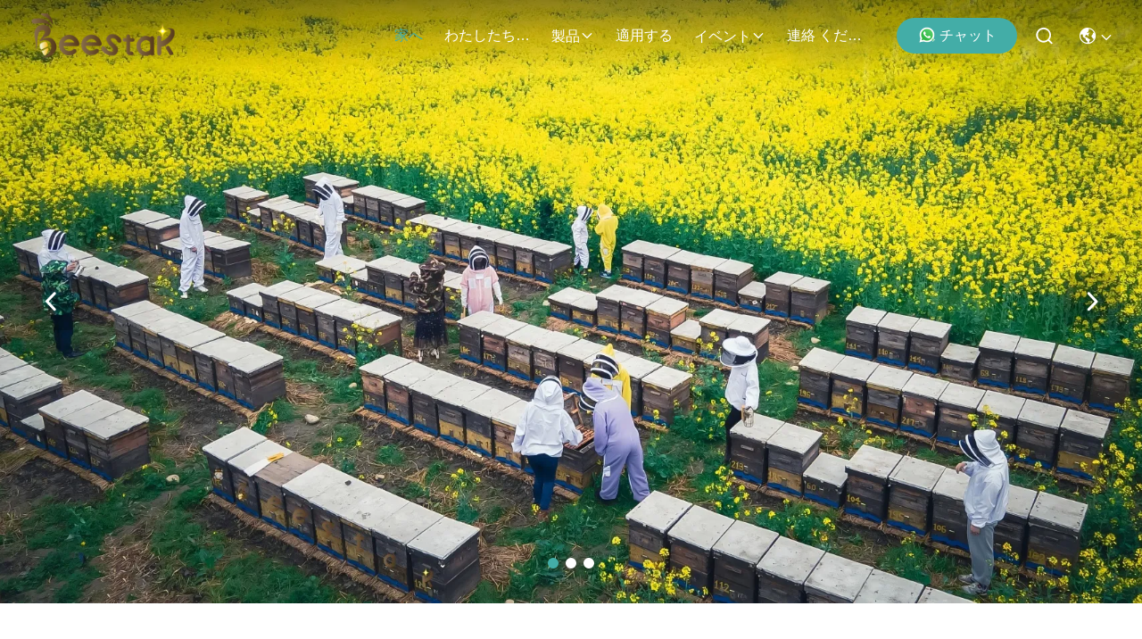

--- FILE ---
content_type: text/html
request_url: https://japanese.bee-keepingequipment.com/
body_size: 30345
content:
<!DOCTYPE html>
<html lang="ja">
<head>
	<meta charset="utf-8">
	<meta http-equiv="X-UA-Compatible" content="IE=edge">
	<meta name="viewport" content="width=device-width, initial-scale=1.0">
    <title>品質 生ビーポーレン & 有機性新しいローヤル ゼリー 工場 中国から</title>
        <meta name="keywords" content="品質 生ビーポーレン, 有機性新しいローヤル ゼリー 工場, 生ビーポーレン メーカー, 有機性新しいローヤル ゼリー 中国から" />
            <meta name="description" content="中国で主要な供給業者 生ビーポーレン そして 有機性新しいローヤル ゼリー, BEE STAR TO GLORIFY YOUR WONDERFUL HONEY LIFE あります 有機性新しいローヤル ゼリー 工場." />
    				<link rel='preload'
					  href=/photo/bee-keepingequipment/sitetpl/style/commonV2.css?ver=1760160408 as='style'><link type='text/css' rel='stylesheet'
					  href=/photo/bee-keepingequipment/sitetpl/style/commonV2.css?ver=1760160408 media='all'><meta property="og:title" content="品質 生ビーポーレン & 有機性新しいローヤル ゼリー 工場 中国から" />
<meta property="og:description" content="中国で主要な供給業者 生ビーポーレン そして 有機性新しいローヤル ゼリー, BEE STAR TO GLORIFY YOUR WONDERFUL HONEY LIFE あります 有機性新しいローヤル ゼリー 工場." />
<meta property="og:type" content="website" />
<meta property="og:site_name" content="BEE STAR TO GLORIFY YOUR WONDERFUL HONEY LIFE" />
<meta property="og:url" content="https://japanese.bee-keepingequipment.com/" />
<meta property="og:image" content="https://japanese.bee-keepingequipment.com/photo/cl207532522-bee_star_to_glorify_your_wonderful_honey_life.jpg" />
<link rel="canonical" href="https://japanese.bee-keepingequipment.com/" />
<link hreflang="en" rel="alternate" href="https://www.bee-keepingequipment.com/" />
<link hreflang="fr" rel="alternate" href="https://french.bee-keepingequipment.com/" />
<link hreflang="de" rel="alternate" href="https://german.bee-keepingequipment.com/" />
<link hreflang="it" rel="alternate" href="https://italian.bee-keepingequipment.com/" />
<link hreflang="ru" rel="alternate" href="https://russian.bee-keepingequipment.com/" />
<link hreflang="es" rel="alternate" href="https://spanish.bee-keepingequipment.com/" />
<link hreflang="pt" rel="alternate" href="https://portuguese.bee-keepingequipment.com/" />
<link hreflang="nl" rel="alternate" href="https://dutch.bee-keepingequipment.com/" />
<link hreflang="el" rel="alternate" href="https://greek.bee-keepingequipment.com/" />
<link hreflang="ja" rel="alternate" href="https://japanese.bee-keepingequipment.com/" />
<link hreflang="ko" rel="alternate" href="https://korean.bee-keepingequipment.com/" />
<link hreflang="ar" rel="alternate" href="https://arabic.bee-keepingequipment.com/" />
<link hreflang="tr" rel="alternate" href="https://turkish.bee-keepingequipment.com/" />
<link hreflang="pl" rel="alternate" href="https://polish.bee-keepingequipment.com/" />
<link hreflang="x-default" rel="alternate" href="https://www.bee-keepingequipment.com/" />
<link rel="stylesheet" type="text/css" href="/js/guidefirstcommon.css" />
<style type="text/css">
/*<![CDATA[*/
.consent__cookie {position: fixed;top: 0;left: 0;width: 100%;height: 0%;z-index: 100000;}.consent__cookie_bg {position: fixed;top: 0;left: 0;width: 100%;height: 100%;background: #000;opacity: .6;display: none }.consent__cookie_rel {position: fixed;bottom:0;left: 0;width: 100%;background: #fff;display: -webkit-box;display: -ms-flexbox;display: flex;flex-wrap: wrap;padding: 24px 80px;-webkit-box-sizing: border-box;box-sizing: border-box;-webkit-box-pack: justify;-ms-flex-pack: justify;justify-content: space-between;-webkit-transition: all ease-in-out .3s;transition: all ease-in-out .3s }.consent__close {position: absolute;top: 20px;right: 20px;cursor: pointer }.consent__close svg {fill: #777 }.consent__close:hover svg {fill: #000 }.consent__cookie_box {flex: 1;word-break: break-word;}.consent__warm {color: #777;font-size: 16px;margin-bottom: 12px;line-height: 19px }.consent__title {color: #333;font-size: 20px;font-weight: 600;margin-bottom: 12px;line-height: 23px }.consent__itxt {color: #333;font-size: 14px;margin-bottom: 12px;display: -webkit-box;display: -ms-flexbox;display: flex;-webkit-box-align: center;-ms-flex-align: center;align-items: center }.consent__itxt i {display: -webkit-inline-box;display: -ms-inline-flexbox;display: inline-flex;width: 28px;height: 28px;border-radius: 50%;background: #e0f9e9;margin-right: 8px;-webkit-box-align: center;-ms-flex-align: center;align-items: center;-webkit-box-pack: center;-ms-flex-pack: center;justify-content: center }.consent__itxt svg {fill: #3ca860 }.consent__txt {color: #a6a6a6;font-size: 14px;margin-bottom: 8px;line-height: 17px }.consent__btns {display: -webkit-box;display: -ms-flexbox;display: flex;-webkit-box-orient: vertical;-webkit-box-direction: normal;-ms-flex-direction: column;flex-direction: column;-webkit-box-pack: center;-ms-flex-pack: center;justify-content: center;flex-shrink: 0;}.consent__btn {width: 280px;height: 40px;line-height: 40px;text-align: center;background: #3ca860;color: #fff;border-radius: 4px;margin: 8px 0;-webkit-box-sizing: border-box;box-sizing: border-box;cursor: pointer;font-size:14px}.consent__btn:hover {background: #00823b }.consent__btn.empty {color: #3ca860;border: 1px solid #3ca860;background: #fff }.consent__btn.empty:hover {background: #3ca860;color: #fff }.open .consent__cookie_bg {display: block }.open .consent__cookie_rel {bottom: 0 }@media (max-width: 760px) {.consent__btns {width: 100%;align-items: center;}.consent__cookie_rel {padding: 20px 24px }}.consent__cookie.open {display: block;}.consent__cookie {display: none;}
/*]]>*/
</style>
<style type="text/css">
/*<![CDATA[*/
@media only screen and (max-width:640px){.contact_now_dialog .content-wrap .desc{background-image:url(/images/cta_images/bg_s.png) !important}}.contact_now_dialog .content-wrap .content-wrap_header .cta-close{background-image:url(/images/cta_images/sprite.png) !important}.contact_now_dialog .content-wrap .desc{background-image:url(/images/cta_images/bg_l.png) !important}.contact_now_dialog .content-wrap .cta-btn i{background-image:url(/images/cta_images/sprite.png) !important}.contact_now_dialog .content-wrap .head-tip img{content:url(/images/cta_images/cta_contact_now.png) !important}.cusim{background-image:url(/images/imicon/im.svg) !important}.cuswa{background-image:url(/images/imicon/wa.png) !important}.cusall{background-image:url(/images/imicon/allchat.svg) !important}
/*]]>*/
</style>
<script type="text/javascript" src="/js/guidefirstcommon.js"></script>
<script type="text/javascript">
/*<![CDATA[*/
window.isvideotpl = 1;window.detailurl = '/videoabout.html';
var colorUrl = '';var isShowGuide = 2;var showGuideColor = 0;var im_appid = 10003;var im_msg="Good day, what product are you looking for?";

var cta_cid = 34418;var use_defaulProductInfo = 0;var cta_pid = 0;var test_company = 0;var webim_domain = '';var company_type = 0;var cta_equipment = 'pc'; var setcookie = 'setwebimCookie(0,0,0)'; var whatsapplink = "https://wa.me/8618582997231?text=Hi%2C+BEE+STAR+TO+GLORIFY+YOUR+WONDERFUL+HONEY+LIFE%2C+I%27m+interested+in+your+products."; function insertMeta(){var str = '<meta name="mobile-web-app-capable" content="yes" /><meta name="viewport" content="width=device-width, initial-scale=1.0" />';document.head.insertAdjacentHTML('beforeend',str);} var element = document.querySelector('a.footer_webim_a[href="/webim/webim_tab.html"]');if (element) {element.parentNode.removeChild(element);}

var colorUrl = '';
var aisearch = 0;
var selfUrl = '';
window.playerReportUrl='/vod/view_count/report';
var query_string = ["Index","Index"];
var g_tp = '';
var customtplcolor = 99715;
var str_chat = 'チャット';
				var str_call_now = '今すぐ電話する';
var str_chat_now = '今すぐチャット';
var str_contact1 = '最もよい価格を得なさい';var str_chat_lang='japanese';var str_contact2 = '価格を取得する';var str_contact2 = '最高価格';var str_contact = '接触';
window.predomainsub = "";
/*]]>*/
</script>
</head>
<body>
<img src="/logo.gif" style="display:none" alt="logo"/>
<a style="display: none!important;" title="BEE STAR TO GLORIFY YOUR WONDERFUL HONEY LIFE" class="float-inquiry" href="/contactnow.html" onclick='setinquiryCookie("{\"showproduct\":0,\"pid\":0,\"name\":\"\",\"source_url\":\"\",\"picurl\":\"\",\"propertyDetail\":[],\"username\":\"Ms. Liu Cherry\",\"viewTime\":\"\\u6700\\u7d42\\u30ed\\u30b0\\u30a4\\u30f3 : 5 \\u6642\\u9593 44 \\u5206\\u524d \\u524d\",\"subject\":\"\\u3069\\u3046\\u304b\\u826f\\u3044\\u5024\\u6bb5\\u3092\\u9001\\u4fe1\",\"countrycode\":\"\"}");'></a>
<script>
var originProductInfo = '';
var originProductInfo = {"showproduct":1,"pid":"13886178","name":"\u4e2d\u56fd\u304b\u3089\u306e\u5929\u7136\u8702\u871c \u30b7\u30c0\u30fc\u8702\u871c 100%\u5929\u7136\u8702\u871c\u88fd\u54c1","source_url":"\/videos-13886178-wholesale-natural-bee-honey-sidr-honey-100-natural-bee-products-from-china.html","picurl":"\/photo\/pd34074802-wholesale_natural_bee_honey_sidr_honey_100_natural_bee_products_from_china.jpg","propertyDetail":[["\u540d\u524d","\u7d14\u7c8b\u306a\u30b7\u30c9\u30fc\u30eb\u8702\u871c"],["\u7d14\u5ea6","\u6dfb\u52a0\u7269\u306a\u3057\u306e\u5929\u7136\u30b7\u30c0\u30fc\u8702\u871c"],["\u8272","\u30e9\u30a4\u30c8\u30a2\u30f3\u30d0\u30fc"],["\u6e7f\u5ea6","160.5%~18.7%"]],"company_name":null,"picurl_c":"\/photo\/pc34074802-wholesale_natural_bee_honey_sidr_honey_100_natural_bee_products_from_china.jpg","price":"USD3.33\/KG-USD4.00\/KG","username":"Cherry Liu from Beestar","viewTime":"\u6700\u7d42\u30ed\u30b0\u30a4\u30f3 : 10 \u6642\u9593 44 \u5206\u524d \u524d","subject":"\u79c1\u304c\u8208\u5473\u3092\u6301\u3063\u3066\u304a\u4e2d\u56fd\u304b\u3089\u306e\u5929\u7136\u8702\u871c \u30b7\u30c0\u30fc\u8702\u871c 100%\u5929\u7136\u8702\u871c\u88fd\u54c1","countrycode":""};
var save_url = "/contactsave.html";
var update_url = "/updateinquiry.html";
var productInfo = {};
var defaulProductInfo = {};
var myDate = new Date();
var curDate = myDate.getFullYear()+'-'+(parseInt(myDate.getMonth())+1)+'-'+myDate.getDate();
var message = '';
var default_pop = 1;
var leaveMessageDialog = document.getElementsByClassName('leave-message-dialog')[0]; // 获取弹层
var _$$ = function (dom) {
    return document.querySelectorAll(dom);
};
resInfo = originProductInfo;
resInfo['name'] = resInfo['name'] || '';
defaulProductInfo.pid = resInfo['pid'];
defaulProductInfo.productName = resInfo['name'] ?? '';
defaulProductInfo.productInfo = resInfo['propertyDetail'];
defaulProductInfo.productImg = resInfo['picurl_c'];
defaulProductInfo.subject = resInfo['subject'] ?? '';
defaulProductInfo.productImgAlt = resInfo['name'] ?? '';
var inquirypopup_tmp = 1;
var message = '親愛な、'+'\r\n'+"に興味があります"+' '+trim(resInfo['name'])+", タイプ、サイズ、MOQ、素材などの詳細を送っていただけませんか。"+'\r\n'+"ありがとう！"+'\r\n'+"お返事を待って。";
var message_1 = '親愛な、'+'\r\n'+"に興味があります"+' '+trim(resInfo['name'])+", タイプ、サイズ、MOQ、素材などの詳細を送っていただけませんか。"+'\r\n'+"ありがとう！"+'\r\n'+"お返事を待って。";
var message_2 = 'こんにちは、'+'\r\n'+"を探しています"+' '+trim(resInfo['name'])+", 価格、仕様、写真を送ってください。"+'\r\n'+"迅速な対応をお願いいたします。"+'\r\n'+"詳細については、お気軽にお問い合わせください。"+'\r\n'+"どうもありがとう。";
var message_3 = 'こんにちは、'+'\r\n'+trim(resInfo['name'])+' '+"私の期待に応えます。"+'\r\n'+"最安値とその他の製品情報を教えてください。"+'\r\n'+"私のメールで私に連絡してください。"+'\r\n'+"どうもありがとう。";
var message_5 = 'こんにちは、'+'\r\n'+"私はあなたにとても興味があります"+' '+trim(resInfo['name'])+'.'+'\r\n'+"商品詳細を送ってください。"+'\r\n'+"迅速な返信をお待ちしております。"+'\r\n'+"お気軽にメールでご連絡ください。"+'\r\n'+"よろしく！";
var message_4 = '親愛な、'+'\r\n'+"あなたのFOB価格はいくらですか"+' '+trim(resInfo['name'])+'?'+'\r\n'+"最も近いポート名はどれですか？"+'\r\n'+"できるだけ早く返信してください。詳細情報を共有することをお勧めします。"+'\r\n'+"よろしく！";
var message_6 = '親愛な、'+'\r\n'+"あなたの情報を教えてください"+' '+trim(resInfo['name'])+", タイプ、サイズ、素材、そしてもちろん最高の価格など。"+'\r\n'+"迅速な返信をお待ちしております。"+'\r\n'+"ありがとう!";
var message_7 = '親愛な、'+'\r\n'+"供給できますか"+' '+trim(resInfo['name'])+" わたしたちのため？"+'\r\n'+"まず、価格表といくつかの製品の詳細が必要です。"+'\r\n'+"早急にご返信をお待ちしております。"+'\r\n'+"どうもありがとうございました。";
var message_8 = 'こんにちは、'+'\r\n'+"を探しています"+' '+trim(resInfo['name'])+", より詳細な製品情報を教えてください。"+'\r\n'+"私はあなたの返事を楽しみにしています。"+'\r\n'+"ありがとう!";
var message_9 = 'こんにちは、'+'\r\n'+"きみの"+' '+trim(resInfo['name'])+" 私の要件を非常によく満たしています。"+'\r\n'+"価格、仕様を送ってください、同様のモデルでOKです。"+'\r\n'+"お気軽にご相談ください。"+'\r\n'+"ありがとう！";
var message_10 = '親愛な、'+'\r\n'+"の詳細と見積もりについてもっと知りたい"+' '+trim(resInfo['name'])+'.'+'\r\n'+"自由に連絡してください。"+'\r\n'+"よろしく！";

var r = getRandom(1,10);

defaulProductInfo.message = eval("message_"+r);
    defaulProductInfo.message = eval("message_"+r);
        var mytAjax = {

    post: function(url, data, fn) {
        var xhr = new XMLHttpRequest();
        xhr.open("POST", url, true);
        xhr.setRequestHeader("Content-Type", "application/x-www-form-urlencoded;charset=UTF-8");
        xhr.setRequestHeader("X-Requested-With", "XMLHttpRequest");
        xhr.setRequestHeader('Content-Type','text/plain;charset=UTF-8');
        xhr.onreadystatechange = function() {
            if(xhr.readyState == 4 && (xhr.status == 200 || xhr.status == 304)) {
                fn.call(this, xhr.responseText);
            }
        };
        xhr.send(data);
    },

    postform: function(url, data, fn) {
        var xhr = new XMLHttpRequest();
        xhr.open("POST", url, true);
        xhr.setRequestHeader("X-Requested-With", "XMLHttpRequest");
        xhr.onreadystatechange = function() {
            if(xhr.readyState == 4 && (xhr.status == 200 || xhr.status == 304)) {
                fn.call(this, xhr.responseText);
            }
        };
        xhr.send(data);
    }
};
/*window.onload = function(){
    leaveMessageDialog = document.getElementsByClassName('leave-message-dialog')[0];
    if (window.localStorage.recordDialogStatus=='undefined' || (window.localStorage.recordDialogStatus!='undefined' && window.localStorage.recordDialogStatus != curDate)) {
        setTimeout(function(){
            if(parseInt(inquirypopup_tmp%10) == 1){
                creatDialog(defaulProductInfo, 1);
            }
        }, 6000);
    }
};*/
function trim(str)
{
    str = str.replace(/(^\s*)/g,"");
    return str.replace(/(\s*$)/g,"");
};
function getRandom(m,n){
    var num = Math.floor(Math.random()*(m - n) + n);
    return num;
};
function strBtn(param) {

    var starattextarea = document.getElementById("textareamessage").value.length;
    var email = document.getElementById("startEmail").value;

    var default_tip = document.querySelectorAll(".watermark_container").length;
    if (20 < starattextarea && starattextarea < 3000) {
        if(default_tip>0){
            document.getElementById("textareamessage1").parentNode.parentNode.nextElementSibling.style.display = "none";
        }else{
            document.getElementById("textareamessage1").parentNode.nextElementSibling.style.display = "none";
        }

    } else {
        if(default_tip>0){
            document.getElementById("textareamessage1").parentNode.parentNode.nextElementSibling.style.display = "block";
        }else{
            document.getElementById("textareamessage1").parentNode.nextElementSibling.style.display = "block";
        }

        return;
    }

    // var re = /^([a-zA-Z0-9_-])+@([a-zA-Z0-9_-])+\.([a-zA-Z0-9_-])+/i;/*邮箱不区分大小写*/
    var re = /^[a-zA-Z0-9][\w-]*(\.?[\w-]+)*@[a-zA-Z0-9-]+(\.[a-zA-Z0-9]+)+$/i;
    if (!re.test(email)) {
        document.getElementById("startEmail").nextElementSibling.style.display = "block";
        return;
    } else {
        document.getElementById("startEmail").nextElementSibling.style.display = "none";
    }

    var subject = document.getElementById("pop_subject").value;
    var pid = document.getElementById("pop_pid").value;
    var message = document.getElementById("textareamessage").value;
    var sender_email = document.getElementById("startEmail").value;
    var tel = '';
    if (document.getElementById("tel0") != undefined && document.getElementById("tel0") != '')
        tel = document.getElementById("tel0").value;
    var form_serialize = '&tel='+tel;

    form_serialize = form_serialize.replace(/\+/g, "%2B");
    mytAjax.post(save_url,"pid="+pid+"&subject="+subject+"&email="+sender_email+"&message="+(message)+form_serialize,function(res){
        var mes = JSON.parse(res);
        if(mes.status == 200){
            var iid = mes.iid;
            document.getElementById("pop_iid").value = iid;
            document.getElementById("pop_uuid").value = mes.uuid;

            if(typeof gtag_report_conversion === "function"){
                gtag_report_conversion();//执行统计js代码
            }
            if(typeof fbq === "function"){
                fbq('track','Purchase');//执行统计js代码
            }
        }
    });
    for (var index = 0; index < document.querySelectorAll(".dialog-content-pql").length; index++) {
        document.querySelectorAll(".dialog-content-pql")[index].style.display = "none";
    };
    $('#idphonepql').val(tel);
    document.getElementById("dialog-content-pql-id").style.display = "block";
    ;
};
function twoBtnOk(param) {

    var selectgender = document.getElementById("Mr").innerHTML;
    var iid = document.getElementById("pop_iid").value;
    var sendername = document.getElementById("idnamepql").value;
    var senderphone = document.getElementById("idphonepql").value;
    var sendercname = document.getElementById("idcompanypql").value;
    var uuid = document.getElementById("pop_uuid").value;
    var gender = 2;
    if(selectgender == 'Mr.') gender = 0;
    if(selectgender == 'Mrs.') gender = 1;
    var pid = document.getElementById("pop_pid").value;
    var form_serialize = '';

        form_serialize = form_serialize.replace(/\+/g, "%2B");

    mytAjax.post(update_url,"iid="+iid+"&gender="+gender+"&uuid="+uuid+"&name="+(sendername)+"&tel="+(senderphone)+"&company="+(sendercname)+form_serialize,function(res){});

    for (var index = 0; index < document.querySelectorAll(".dialog-content-pql").length; index++) {
        document.querySelectorAll(".dialog-content-pql")[index].style.display = "none";
    };
    document.getElementById("dialog-content-pql-ok").style.display = "block";

};
function toCheckMust(name) {
    $('#'+name+'error').hide();
}
function handClidk(param) {
    var starattextarea = document.getElementById("textareamessage1").value.length;
    var email = document.getElementById("startEmail1").value;
    var default_tip = document.querySelectorAll(".watermark_container").length;
    if (20 < starattextarea && starattextarea < 3000) {
        if(default_tip>0){
            document.getElementById("textareamessage1").parentNode.parentNode.nextElementSibling.style.display = "none";
        }else{
            document.getElementById("textareamessage1").parentNode.nextElementSibling.style.display = "none";
        }

    } else {
        if(default_tip>0){
            document.getElementById("textareamessage1").parentNode.parentNode.nextElementSibling.style.display = "block";
        }else{
            document.getElementById("textareamessage1").parentNode.nextElementSibling.style.display = "block";
        }

        return;
    }

    // var re = /^([a-zA-Z0-9_-])+@([a-zA-Z0-9_-])+\.([a-zA-Z0-9_-])+/i;
    var re = /^[a-zA-Z0-9][\w-]*(\.?[\w-]+)*@[a-zA-Z0-9-]+(\.[a-zA-Z0-9]+)+$/i;
    if (!re.test(email)) {
        document.getElementById("startEmail1").nextElementSibling.style.display = "block";
        return;
    } else {
        document.getElementById("startEmail1").nextElementSibling.style.display = "none";
    }

    var subject = document.getElementById("pop_subject").value;
    var pid = document.getElementById("pop_pid").value;
    var message = document.getElementById("textareamessage1").value;
    var sender_email = document.getElementById("startEmail1").value;
    var form_serialize = tel = '';
    if (document.getElementById("tel1") != undefined && document.getElementById("tel1") != '')
        tel = document.getElementById("tel1").value;
        mytAjax.post(save_url,"email="+sender_email+"&tel="+tel+"&pid="+pid+"&message="+message+"&subject="+subject+form_serialize,function(res){

        var mes = JSON.parse(res);
        if(mes.status == 200){
            var iid = mes.iid;
            document.getElementById("pop_iid").value = iid;
            document.getElementById("pop_uuid").value = mes.uuid;
            if(typeof gtag_report_conversion === "function"){
                gtag_report_conversion();//执行统计js代码
            }
        }

    });
    for (var index = 0; index < document.querySelectorAll(".dialog-content-pql").length; index++) {
        document.querySelectorAll(".dialog-content-pql")[index].style.display = "none";
    };
    $('#idphonepql').val(tel);
    document.getElementById("dialog-content-pql-id").style.display = "block";

};
window.addEventListener('load', function () {
    $('.checkbox-wrap label').each(function(){
        if($(this).find('input').prop('checked')){
            $(this).addClass('on')
        }else {
            $(this).removeClass('on')
        }
    })
    $(document).on('click', '.checkbox-wrap label' , function(ev){
        if (ev.target.tagName.toUpperCase() != 'INPUT') {
            $(this).toggleClass('on')
        }
    })
})

function hand_video(pdata) {
    data = JSON.parse(pdata);
    productInfo.productName = data.productName;
    productInfo.productInfo = data.productInfo;
    productInfo.productImg = data.productImg;
    productInfo.subject = data.subject;

    var message = '親愛な、'+'\r\n'+"に興味があります"+' '+trim(data.productName)+", タイプ、サイズ、数量、素材などの詳細を送っていただけませんか。"+'\r\n'+"ありがとう！"+'\r\n'+"お返事を待って。";

    var message = '親愛な、'+'\r\n'+"に興味があります"+' '+trim(data.productName)+", タイプ、サイズ、MOQ、素材などの詳細を送っていただけませんか。"+'\r\n'+"ありがとう！"+'\r\n'+"お返事を待って。";
    var message_1 = '親愛な、'+'\r\n'+"に興味があります"+' '+trim(data.productName)+", タイプ、サイズ、MOQ、素材などの詳細を送っていただけませんか。"+'\r\n'+"ありがとう！"+'\r\n'+"お返事を待って。";
    var message_2 = 'こんにちは、'+'\r\n'+"を探しています"+' '+trim(data.productName)+", 価格、仕様、写真を送ってください。"+'\r\n'+"迅速な対応をお願いいたします。"+'\r\n'+"詳細については、お気軽にお問い合わせください。"+'\r\n'+"どうもありがとう。";
    var message_3 = 'こんにちは、'+'\r\n'+trim(data.productName)+' '+"私の期待に応えます。"+'\r\n'+"最安値とその他の製品情報を教えてください。"+'\r\n'+"私のメールで私に連絡してください。"+'\r\n'+"どうもありがとう。";

    var message_4 = '親愛な、'+'\r\n'+"あなたのFOB価格はいくらですか"+' '+trim(data.productName)+'?'+'\r\n'+"最も近いポート名はどれですか？"+'\r\n'+"できるだけ早く返信してください。詳細情報を共有することをお勧めします。"+'\r\n'+"よろしく！";
    var message_5 = 'こんにちは、'+'\r\n'+"私はあなたにとても興味があります"+' '+trim(data.productName)+'.'+'\r\n'+"商品詳細を送ってください。"+'\r\n'+"迅速な返信をお待ちしております。"+'\r\n'+"お気軽にメールでご連絡ください。"+'\r\n'+"よろしく！";

    var message_6 = '親愛な、'+'\r\n'+"あなたの情報を教えてください"+' '+trim(data.productName)+", タイプ、サイズ、素材、そしてもちろん最高の価格など。"+'\r\n'+"迅速な返信をお待ちしております。"+'\r\n'+"ありがとう!";
    var message_7 = '親愛な、'+'\r\n'+"供給できますか"+' '+trim(data.productName)+" わたしたちのため？"+'\r\n'+"まず、価格表といくつかの製品の詳細が必要です。"+'\r\n'+"早急にご返信をお待ちしております。"+'\r\n'+"どうもありがとうございました。";
    var message_8 = 'こんにちは、'+'\r\n'+"を探しています"+' '+trim(data.productName)+", より詳細な製品情報を教えてください。"+'\r\n'+"私はあなたの返事を楽しみにしています。"+'\r\n'+"ありがとう!";
    var message_9 = 'こんにちは、'+'\r\n'+"きみの"+' '+trim(data.productName)+" 私の要件を非常によく満たしています。"+'\r\n'+"価格、仕様を送ってください、同様のモデルでOKです。"+'\r\n'+"お気軽にご相談ください。"+'\r\n'+"ありがとう！";
    var message_10 = '親愛な、'+'\r\n'+"の詳細と見積もりについてもっと知りたい"+' '+trim(data.productName)+'.'+'\r\n'+"自由に連絡してください。"+'\r\n'+"よろしく！";

    var r = getRandom(1,10);

    productInfo.message = eval("message_"+r);
            if(parseInt(inquirypopup_tmp/10) == 1){
        productInfo.message = "";
    }
    productInfo.pid = data.pid;
    creatDialog(productInfo, 2);
};

function handDialog(pdata) {
    data = JSON.parse(pdata);
    productInfo.productName = data.productName;
    productInfo.productInfo = data.productInfo;
    productInfo.productImg = data.productImg;
    productInfo.subject = data.subject;

    var message = '親愛な、'+'\r\n'+"に興味があります"+' '+trim(data.productName)+", タイプ、サイズ、数量、素材などの詳細を送っていただけませんか。"+'\r\n'+"ありがとう！"+'\r\n'+"お返事を待って。";

    var message = '親愛な、'+'\r\n'+"に興味があります"+' '+trim(data.productName)+", タイプ、サイズ、MOQ、素材などの詳細を送っていただけませんか。"+'\r\n'+"ありがとう！"+'\r\n'+"お返事を待って。";
    var message_1 = '親愛な、'+'\r\n'+"に興味があります"+' '+trim(data.productName)+", タイプ、サイズ、MOQ、素材などの詳細を送っていただけませんか。"+'\r\n'+"ありがとう！"+'\r\n'+"お返事を待って。";
    var message_2 = 'こんにちは、'+'\r\n'+"を探しています"+' '+trim(data.productName)+", 価格、仕様、写真を送ってください。"+'\r\n'+"迅速な対応をお願いいたします。"+'\r\n'+"詳細については、お気軽にお問い合わせください。"+'\r\n'+"どうもありがとう。";
    var message_3 = 'こんにちは、'+'\r\n'+trim(data.productName)+' '+"私の期待に応えます。"+'\r\n'+"最安値とその他の製品情報を教えてください。"+'\r\n'+"私のメールで私に連絡してください。"+'\r\n'+"どうもありがとう。";

    var message_4 = '親愛な、'+'\r\n'+"あなたのFOB価格はいくらですか"+' '+trim(data.productName)+'?'+'\r\n'+"最も近いポート名はどれですか？"+'\r\n'+"できるだけ早く返信してください。詳細情報を共有することをお勧めします。"+'\r\n'+"よろしく！";
    var message_5 = 'こんにちは、'+'\r\n'+"私はあなたにとても興味があります"+' '+trim(data.productName)+'.'+'\r\n'+"商品詳細を送ってください。"+'\r\n'+"迅速な返信をお待ちしております。"+'\r\n'+"お気軽にメールでご連絡ください。"+'\r\n'+"よろしく！";
        var message_6 = '親愛な、'+'\r\n'+"あなたの情報を教えてください"+' '+trim(data.productName)+", タイプ、サイズ、素材、そしてもちろん最高の価格など。"+'\r\n'+"迅速な返信をお待ちしております。"+'\r\n'+"ありがとう!";
    var message_7 = '親愛な、'+'\r\n'+"供給できますか"+' '+trim(data.productName)+" わたしたちのため？"+'\r\n'+"まず、価格表といくつかの製品の詳細が必要です。"+'\r\n'+"早急にご返信をお待ちしております。"+'\r\n'+"どうもありがとうございました。";
    var message_8 = 'こんにちは、'+'\r\n'+"を探しています"+' '+trim(data.productName)+", より詳細な製品情報を教えてください。"+'\r\n'+"私はあなたの返事を楽しみにしています。"+'\r\n'+"ありがとう!";
    var message_9 = 'こんにちは、'+'\r\n'+"きみの"+' '+trim(data.productName)+" 私の要件を非常によく満たしています。"+'\r\n'+"価格、仕様を送ってください、同様のモデルでOKです。"+'\r\n'+"お気軽にご相談ください。"+'\r\n'+"ありがとう！";
    var message_10 = '親愛な、'+'\r\n'+"の詳細と見積もりについてもっと知りたい"+' '+trim(data.productName)+'.'+'\r\n'+"自由に連絡してください。"+'\r\n'+"よろしく！";

    var r = getRandom(1,10);
    productInfo.message = eval("message_"+r);
            if(parseInt(inquirypopup_tmp/10) == 1){
        productInfo.message = "";
    }
    productInfo.pid = data.pid;
    creatDialog(productInfo, 2);
};

function closepql(param) {

    leaveMessageDialog.style.display = 'none';
};

function closepql2(param) {

    for (var index = 0; index < document.querySelectorAll(".dialog-content-pql").length; index++) {
        document.querySelectorAll(".dialog-content-pql")[index].style.display = "none";
    };
    document.getElementById("dialog-content-pql-ok").style.display = "block";
};

function decodeHtmlEntities(str) {
    var tempElement = document.createElement('div');
    tempElement.innerHTML = str;
    return tempElement.textContent || tempElement.innerText || '';
}

function initProduct(productInfo,type){

    productInfo.productName = decodeHtmlEntities(productInfo.productName);
    productInfo.message = decodeHtmlEntities(productInfo.message);

    leaveMessageDialog = document.getElementsByClassName('leave-message-dialog')[0];
    leaveMessageDialog.style.display = "block";
    if(type == 3){
        var popinquiryemail = document.getElementById("popinquiryemail").value;
        _$$("#startEmail1")[0].value = popinquiryemail;
    }else{
        _$$("#startEmail1")[0].value = "";
    }
    _$$("#startEmail")[0].value = "";
    _$$("#idnamepql")[0].value = "";
    _$$("#idphonepql")[0].value = "";
    _$$("#idcompanypql")[0].value = "";

    _$$("#pop_pid")[0].value = productInfo.pid;
    _$$("#pop_subject")[0].value = productInfo.subject;
    
    if(parseInt(inquirypopup_tmp/10) == 1){
        productInfo.message = "";
    }

    _$$("#textareamessage1")[0].value = productInfo.message;
    _$$("#textareamessage")[0].value = productInfo.message;

    _$$("#dialog-content-pql-id .titlep")[0].innerHTML = productInfo.productName;
    _$$("#dialog-content-pql-id img")[0].setAttribute("src", productInfo.productImg);
    _$$("#dialog-content-pql-id img")[0].setAttribute("alt", productInfo.productImgAlt);

    _$$("#dialog-content-pql-id-hand img")[0].setAttribute("src", productInfo.productImg);
    _$$("#dialog-content-pql-id-hand img")[0].setAttribute("alt", productInfo.productImgAlt);
    _$$("#dialog-content-pql-id-hand .titlep")[0].innerHTML = productInfo.productName;

    if (productInfo.productInfo.length > 0) {
        var ul2, ul;
        ul = document.createElement("ul");
        for (var index = 0; index < productInfo.productInfo.length; index++) {
            var el = productInfo.productInfo[index];
            var li = document.createElement("li");
            var span1 = document.createElement("span");
            span1.innerHTML = el[0] + ":";
            var span2 = document.createElement("span");
            span2.innerHTML = el[1];
            li.appendChild(span1);
            li.appendChild(span2);
            ul.appendChild(li);

        }
        ul2 = ul.cloneNode(true);
        if (type === 1) {
            _$$("#dialog-content-pql-id .left")[0].replaceChild(ul, _$$("#dialog-content-pql-id .left ul")[0]);
        } else {
            _$$("#dialog-content-pql-id-hand .left")[0].replaceChild(ul2, _$$("#dialog-content-pql-id-hand .left ul")[0]);
            _$$("#dialog-content-pql-id .left")[0].replaceChild(ul, _$$("#dialog-content-pql-id .left ul")[0]);
        }
    };
    for (var index = 0; index < _$$("#dialog-content-pql-id .right ul li").length; index++) {
        _$$("#dialog-content-pql-id .right ul li")[index].addEventListener("click", function (params) {
            _$$("#dialog-content-pql-id .right #Mr")[0].innerHTML = this.innerHTML
        }, false)

    };

};
function closeInquiryCreateDialog() {
    document.getElementById("xuanpan_dialog_box_pql").style.display = "none";
};
function showInquiryCreateDialog() {
    document.getElementById("xuanpan_dialog_box_pql").style.display = "block";
};
function submitPopInquiry(){
    var message = document.getElementById("inquiry_message").value;
    var email = document.getElementById("inquiry_email").value;
    var subject = defaulProductInfo.subject;
    var pid = defaulProductInfo.pid;
    if (email === undefined) {
        showInquiryCreateDialog();
        document.getElementById("inquiry_email").style.border = "1px solid red";
        return false;
    };
    if (message === undefined) {
        showInquiryCreateDialog();
        document.getElementById("inquiry_message").style.border = "1px solid red";
        return false;
    };
    if (email.search(/^\w+((-\w+)|(\.\w+))*\@[A-Za-z0-9]+((\.|-)[A-Za-z0-9]+)*\.[A-Za-z0-9]+$/) == -1) {
        document.getElementById("inquiry_email").style.border= "1px solid red";
        showInquiryCreateDialog();
        return false;
    } else {
        document.getElementById("inquiry_email").style.border= "";
    };
    if (message.length < 20 || message.length >3000) {
        showInquiryCreateDialog();
        document.getElementById("inquiry_message").style.border = "1px solid red";
        return false;
    } else {
        document.getElementById("inquiry_message").style.border = "";
    };
    var tel = '';
    if (document.getElementById("tel") != undefined && document.getElementById("tel") != '')
        tel = document.getElementById("tel").value;

    mytAjax.post(save_url,"pid="+pid+"&subject="+subject+"&email="+email+"&message="+(message)+'&tel='+tel,function(res){
        var mes = JSON.parse(res);
        if(mes.status == 200){
            var iid = mes.iid;
            document.getElementById("pop_iid").value = iid;
            document.getElementById("pop_uuid").value = mes.uuid;

        }
    });
    initProduct(defaulProductInfo);
    for (var index = 0; index < document.querySelectorAll(".dialog-content-pql").length; index++) {
        document.querySelectorAll(".dialog-content-pql")[index].style.display = "none";
    };
    $('#idphonepql').val(tel);
    document.getElementById("dialog-content-pql-id").style.display = "block";

};

//带附件上传
function submitPopInquiryfile(email_id,message_id,check_sort,name_id,phone_id,company_id,attachments){

    if(typeof(check_sort) == 'undefined'){
        check_sort = 0;
    }
    var message = document.getElementById(message_id).value;
    var email = document.getElementById(email_id).value;
    var attachments = document.getElementById(attachments).value;
    if(typeof(name_id) !== 'undefined' && name_id != ""){
        var name  = document.getElementById(name_id).value;
    }
    if(typeof(phone_id) !== 'undefined' && phone_id != ""){
        var phone = document.getElementById(phone_id).value;
    }
    if(typeof(company_id) !== 'undefined' && company_id != ""){
        var company = document.getElementById(company_id).value;
    }
    var subject = defaulProductInfo.subject;
    var pid = defaulProductInfo.pid;

    if(check_sort == 0){
        if (email === undefined) {
            showInquiryCreateDialog();
            document.getElementById(email_id).style.border = "1px solid red";
            return false;
        };
        if (message === undefined) {
            showInquiryCreateDialog();
            document.getElementById(message_id).style.border = "1px solid red";
            return false;
        };

        if (email.search(/^\w+((-\w+)|(\.\w+))*\@[A-Za-z0-9]+((\.|-)[A-Za-z0-9]+)*\.[A-Za-z0-9]+$/) == -1) {
            document.getElementById(email_id).style.border= "1px solid red";
            showInquiryCreateDialog();
            return false;
        } else {
            document.getElementById(email_id).style.border= "";
        };
        if (message.length < 20 || message.length >3000) {
            showInquiryCreateDialog();
            document.getElementById(message_id).style.border = "1px solid red";
            return false;
        } else {
            document.getElementById(message_id).style.border = "";
        };
    }else{

        if (message === undefined) {
            showInquiryCreateDialog();
            document.getElementById(message_id).style.border = "1px solid red";
            return false;
        };

        if (email === undefined) {
            showInquiryCreateDialog();
            document.getElementById(email_id).style.border = "1px solid red";
            return false;
        };

        if (message.length < 20 || message.length >3000) {
            showInquiryCreateDialog();
            document.getElementById(message_id).style.border = "1px solid red";
            return false;
        } else {
            document.getElementById(message_id).style.border = "";
        };

        if (email.search(/^\w+((-\w+)|(\.\w+))*\@[A-Za-z0-9]+((\.|-)[A-Za-z0-9]+)*\.[A-Za-z0-9]+$/) == -1) {
            document.getElementById(email_id).style.border= "1px solid red";
            showInquiryCreateDialog();
            return false;
        } else {
            document.getElementById(email_id).style.border= "";
        };

    };

    mytAjax.post(save_url,"pid="+pid+"&subject="+subject+"&email="+email+"&message="+message+"&company="+company+"&attachments="+attachments,function(res){
        var mes = JSON.parse(res);
        if(mes.status == 200){
            var iid = mes.iid;
            document.getElementById("pop_iid").value = iid;
            document.getElementById("pop_uuid").value = mes.uuid;

            if(typeof gtag_report_conversion === "function"){
                gtag_report_conversion();//执行统计js代码
            }
            if(typeof fbq === "function"){
                fbq('track','Purchase');//执行统计js代码
            }
        }
    });
    initProduct(defaulProductInfo);

    if(name !== undefined && name != ""){
        _$$("#idnamepql")[0].value = name;
    }

    if(phone !== undefined && phone != ""){
        _$$("#idphonepql")[0].value = phone;
    }

    if(company !== undefined && company != ""){
        _$$("#idcompanypql")[0].value = company;
    }

    for (var index = 0; index < document.querySelectorAll(".dialog-content-pql").length; index++) {
        document.querySelectorAll(".dialog-content-pql")[index].style.display = "none";
    };
    document.getElementById("dialog-content-pql-id").style.display = "block";

};
function submitPopInquiryByParam(email_id,message_id,check_sort,name_id,phone_id,company_id){

    if(typeof(check_sort) == 'undefined'){
        check_sort = 0;
    }

    var senderphone = '';
    var message = document.getElementById(message_id).value;
    var email = document.getElementById(email_id).value;
    if(typeof(name_id) !== 'undefined' && name_id != ""){
        var name  = document.getElementById(name_id).value;
    }
    if(typeof(phone_id) !== 'undefined' && phone_id != ""){
        var phone = document.getElementById(phone_id).value;
        senderphone = phone;
    }
    if(typeof(company_id) !== 'undefined' && company_id != ""){
        var company = document.getElementById(company_id).value;
    }
    var subject = defaulProductInfo.subject;
    var pid = defaulProductInfo.pid;

    if(check_sort == 0){
        if (email === undefined) {
            showInquiryCreateDialog();
            document.getElementById(email_id).style.border = "1px solid red";
            return false;
        };
        if (message === undefined) {
            showInquiryCreateDialog();
            document.getElementById(message_id).style.border = "1px solid red";
            return false;
        };

        if (email.search(/^\w+((-\w+)|(\.\w+))*\@[A-Za-z0-9]+((\.|-)[A-Za-z0-9]+)*\.[A-Za-z0-9]+$/) == -1) {
            document.getElementById(email_id).style.border= "1px solid red";
            showInquiryCreateDialog();
            return false;
        } else {
            document.getElementById(email_id).style.border= "";
        };
        if (message.length < 20 || message.length >3000) {
            showInquiryCreateDialog();
            document.getElementById(message_id).style.border = "1px solid red";
            return false;
        } else {
            document.getElementById(message_id).style.border = "";
        };
    }else{

        if (message === undefined) {
            showInquiryCreateDialog();
            document.getElementById(message_id).style.border = "1px solid red";
            return false;
        };

        if (email === undefined) {
            showInquiryCreateDialog();
            document.getElementById(email_id).style.border = "1px solid red";
            return false;
        };

        if (message.length < 20 || message.length >3000) {
            showInquiryCreateDialog();
            document.getElementById(message_id).style.border = "1px solid red";
            return false;
        } else {
            document.getElementById(message_id).style.border = "";
        };

        if (email.search(/^\w+((-\w+)|(\.\w+))*\@[A-Za-z0-9]+((\.|-)[A-Za-z0-9]+)*\.[A-Za-z0-9]+$/) == -1) {
            document.getElementById(email_id).style.border= "1px solid red";
            showInquiryCreateDialog();
            return false;
        } else {
            document.getElementById(email_id).style.border= "";
        };

    };

    var productsku = "";
    if($("#product_sku").length > 0){
        productsku = $("#product_sku").html();
    }

    mytAjax.post(save_url,"tel="+senderphone+"&pid="+pid+"&subject="+subject+"&email="+email+"&message="+message+"&messagesku="+encodeURI(productsku),function(res){
        var mes = JSON.parse(res);
        if(mes.status == 200){
            var iid = mes.iid;
            document.getElementById("pop_iid").value = iid;
            document.getElementById("pop_uuid").value = mes.uuid;

            if(typeof gtag_report_conversion === "function"){
                gtag_report_conversion();//执行统计js代码
            }
            if(typeof fbq === "function"){
                fbq('track','Purchase');//执行统计js代码
            }
        }
    });
    initProduct(defaulProductInfo);

    if(name !== undefined && name != ""){
        _$$("#idnamepql")[0].value = name;
    }

    if(phone !== undefined && phone != ""){
        _$$("#idphonepql")[0].value = phone;
    }

    if(company !== undefined && company != ""){
        _$$("#idcompanypql")[0].value = company;
    }

    for (var index = 0; index < document.querySelectorAll(".dialog-content-pql").length; index++) {
        document.querySelectorAll(".dialog-content-pql")[index].style.display = "none";

    };
    document.getElementById("dialog-content-pql-id").style.display = "block";

};

function creat_videoDialog(productInfo, type) {

    if(type == 1){
        if(default_pop != 1){
            return false;
        }
        window.localStorage.recordDialogStatus = curDate;
    }else{
        default_pop = 0;
    }
    initProduct(productInfo, type);
    if (type === 1) {
        // 自动弹出
        for (var index = 0; index < document.querySelectorAll(".dialog-content-pql").length; index++) {

            document.querySelectorAll(".dialog-content-pql")[index].style.display = "none";
        };
        document.getElementById("dialog-content-pql").style.display = "block";
    } else {
        // 手动弹出
        for (var index = 0; index < document.querySelectorAll(".dialog-content-pql").length; index++) {
            document.querySelectorAll(".dialog-content-pql")[index].style.display = "none";
        };
        document.getElementById("dialog-content-pql-id-hand").style.display = "block";
    }
}

function creatDialog(productInfo, type) {

    if(type == 1){
        if(default_pop != 1){
            return false;
        }
        window.localStorage.recordDialogStatus = curDate;
    }else{
        default_pop = 0;
    }
    initProduct(productInfo, type);
    if (type === 1) {
        // 自动弹出
        for (var index = 0; index < document.querySelectorAll(".dialog-content-pql").length; index++) {

            document.querySelectorAll(".dialog-content-pql")[index].style.display = "none";
        };
        document.getElementById("dialog-content-pql").style.display = "block";
    } else {
        // 手动弹出
        for (var index = 0; index < document.querySelectorAll(".dialog-content-pql").length; index++) {
            document.querySelectorAll(".dialog-content-pql")[index].style.display = "none";
        };
        document.getElementById("dialog-content-pql-id-hand").style.display = "block";
    }
}

//带邮箱信息打开询盘框 emailtype=1表示带入邮箱
function openDialog(emailtype){
    var type = 2;//不带入邮箱，手动弹出
    if(emailtype == 1){
        var popinquiryemail = document.getElementById("popinquiryemail").value;
        // var re = /^([a-zA-Z0-9_-])+@([a-zA-Z0-9_-])+\.([a-zA-Z0-9_-])+/i;
        var re = /^[a-zA-Z0-9][\w-]*(\.?[\w-]+)*@[a-zA-Z0-9-]+(\.[a-zA-Z0-9]+)+$/i;
        if (!re.test(popinquiryemail)) {
            //前端提示样式;
            showInquiryCreateDialog();
            document.getElementById("popinquiryemail").style.border = "1px solid red";
            return false;
        } else {
            //前端提示样式;
        }
        var type = 3;
    }
    creatDialog(defaulProductInfo,type);
}

//上传附件
function inquiryUploadFile(){
    var fileObj = document.querySelector("#fileId").files[0];
    //构建表单数据
    var formData = new FormData();
    var filesize = fileObj.size;
    if(filesize > 10485760 || filesize == 0) {
        document.getElementById("filetips").style.display = "block";
        return false;
    }else {
        document.getElementById("filetips").style.display = "none";
    }
    formData.append('popinquiryfile', fileObj);
    document.getElementById("quotefileform").reset();
    var save_url = "/inquiryuploadfile.html";
    mytAjax.postform(save_url,formData,function(res){
        var mes = JSON.parse(res);
        if(mes.status == 200){
            document.getElementById("uploader-file-info").innerHTML = document.getElementById("uploader-file-info").innerHTML + "<span class=op>"+mes.attfile.name+"<a class=delatt id=att"+mes.attfile.id+" onclick=delatt("+mes.attfile.id+");>Delete</a></span>";
            var nowattachs = document.getElementById("attachments").value;
            if( nowattachs !== ""){
                var attachs = JSON.parse(nowattachs);
                attachs[mes.attfile.id] = mes.attfile;
            }else{
                var attachs = {};
                attachs[mes.attfile.id] = mes.attfile;
            }
            document.getElementById("attachments").value = JSON.stringify(attachs);
        }
    });
}
//附件删除
function delatt(attid)
{
    var nowattachs = document.getElementById("attachments").value;
    if( nowattachs !== ""){
        var attachs = JSON.parse(nowattachs);
        if(attachs[attid] == ""){
            return false;
        }
        var formData = new FormData();
        var delfile = attachs[attid]['filename'];
        var save_url = "/inquirydelfile.html";
        if(delfile != "") {
            formData.append('delfile', delfile);
            mytAjax.postform(save_url, formData, function (res) {
                if(res !== "") {
                    var mes = JSON.parse(res);
                    if (mes.status == 200) {
                        delete attachs[attid];
                        document.getElementById("attachments").value = JSON.stringify(attachs);
                        var s = document.getElementById("att"+attid);
                        s.parentNode.remove();
                    }
                }
            });
        }
    }else{
        return false;
    }
}

</script>
<div class="leave-message-dialog" style="display: none">
<style>
    .leave-message-dialog .close:before, .leave-message-dialog .close:after{
        content:initial;
    }
</style>
<div class="dialog-content-pql" id="dialog-content-pql" style="display: none">
    <span class="close" onclick="closepql()"><img src="/images/close.png" alt="close"></span>
    <div class="title">
        <p class="firstp-pql">メッセージ</p>
        <p class="lastp-pql">折り返しご連絡いたします！</p>
    </div>
    <div class="form">
        <div class="textarea">
            <textarea style='font-family: robot;'  name="" id="textareamessage" cols="30" rows="10" style="margin-bottom:14px;width:100%"
                placeholder="あなたの照会の細部を入れなさい。"></textarea>
        </div>
        <p class="error-pql"> <span class="icon-pql"><img src="/images/error.png" alt="BEE STAR TO GLORIFY YOUR WONDERFUL HONEY LIFE"></span> メッセージは20〜3,000文字にする必要があります。</p>
        <input id="startEmail" type="text" placeholder="あなたの電子メールに入って下さい" onkeydown="if(event.keyCode === 13){ strBtn();}">
        <p class="error-pql"><span class="icon-pql"><img src="/images/error.png" alt="BEE STAR TO GLORIFY YOUR WONDERFUL HONEY LIFE"></span> メールを確認してください！ </p>
                <div class="operations">
            <div class='btn' id="submitStart" type="submit" onclick="strBtn()">送信</div>
        </div>
            </div>
</div>
<div class="dialog-content-pql dialog-content-pql-id" id="dialog-content-pql-id" style="display:none">
        <span class="close" onclick="closepql2()"><svg t="1648434466530" class="icon" viewBox="0 0 1024 1024" version="1.1" xmlns="http://www.w3.org/2000/svg" p-id="2198" width="16" height="16"><path d="M576 512l277.333333 277.333333-64 64-277.333333-277.333333L234.666667 853.333333 170.666667 789.333333l277.333333-277.333333L170.666667 234.666667 234.666667 170.666667l277.333333 277.333333L789.333333 170.666667 853.333333 234.666667 576 512z" fill="#444444" p-id="2199"></path></svg></span>
    <div class="left">
        <div class="img"><img></div>
        <p class="titlep"></p>
        <ul> </ul>
    </div>
    <div class="right">
                <p class="title">より多くの情報はより良いコミュニケーションを促進します。</p>
                <div style="position: relative;">
            <div class="mr"> <span id="Mr">氏</span>
                <ul>
                    <li>氏</li>
                    <li>ミセス</li>
                </ul>
            </div>
            <input style="text-indent: 80px;" type="text" id="idnamepql" placeholder="名前を入力してください">
        </div>
        <input type="text"  id="idphonepql"  placeholder="電話番号">
        <input type="text" id="idcompanypql"  placeholder="会社" onkeydown="if(event.keyCode === 13){ twoBtnOk();}">
                <div class="btn form_new" id="twoBtnOk" onclick="twoBtnOk()">OK</div>
    </div>
</div>

<div class="dialog-content-pql dialog-content-pql-ok" id="dialog-content-pql-ok" style="display:none">
        <span class="close" onclick="closepql()"><svg t="1648434466530" class="icon" viewBox="0 0 1024 1024" version="1.1" xmlns="http://www.w3.org/2000/svg" p-id="2198" width="16" height="16"><path d="M576 512l277.333333 277.333333-64 64-277.333333-277.333333L234.666667 853.333333 170.666667 789.333333l277.333333-277.333333L170.666667 234.666667 234.666667 170.666667l277.333333 277.333333L789.333333 170.666667 853.333333 234.666667 576 512z" fill="#444444" p-id="2199"></path></svg></span>
    <div class="duihaook"></div>
        <p class="title">正常に送信されました！</p>
        <p class="p1" style="text-align: center; font-size: 18px; margin-top: 14px;">折り返しご連絡いたします！</p>
    <div class="btn" onclick="closepql()" id="endOk" style="margin: 0 auto;margin-top: 50px;">OK</div>
</div>
<div class="dialog-content-pql dialog-content-pql-id dialog-content-pql-id-hand" id="dialog-content-pql-id-hand"
    style="display:none">
     <input type="hidden" name="pop_pid" id="pop_pid" value="0">
     <input type="hidden" name="pop_subject" id="pop_subject" value="">
     <input type="hidden" name="pop_iid" id="pop_iid" value="0">
     <input type="hidden" name="pop_uuid" id="pop_uuid" value="0">
        <span class="close" onclick="closepql()"><svg t="1648434466530" class="icon" viewBox="0 0 1024 1024" version="1.1" xmlns="http://www.w3.org/2000/svg" p-id="2198" width="16" height="16"><path d="M576 512l277.333333 277.333333-64 64-277.333333-277.333333L234.666667 853.333333 170.666667 789.333333l277.333333-277.333333L170.666667 234.666667 234.666667 170.666667l277.333333 277.333333L789.333333 170.666667 853.333333 234.666667 576 512z" fill="#444444" p-id="2199"></path></svg></span>
    <div class="left">
        <div class="img"><img></div>
        <p class="titlep"></p>
        <ul> </ul>
    </div>
    <div class="right" style="float:right">
                <div class="title">
            <p class="firstp-pql">メッセージ</p>
            <p class="lastp-pql">折り返しご連絡いたします！</p>
        </div>
                <div class="form">
            <div class="textarea">
                <textarea style='font-family: robot;' name="message" id="textareamessage1" cols="30" rows="10"
                    placeholder="あなたの照会の細部を入れなさい。"></textarea>
            </div>
            <p class="error-pql"> <span class="icon-pql"><img src="/images/error.png" alt="BEE STAR TO GLORIFY YOUR WONDERFUL HONEY LIFE"></span> メッセージは20〜3,000文字にする必要があります。</p>

                            <input style="display:none" id="tel1" name="tel" type="text" oninput="value=value.replace(/[^0-9_+-]/g,'');" placeholder="電話番号">
                        <input id='startEmail1' name='email' data-type='1' type='text'
                   placeholder="あなたの電子メールに入って下さい"
                   onkeydown='if(event.keyCode === 13){ handClidk();}'>
            <p class='error-pql'><span class='icon-pql'>
                    <img src="/images/error.png" alt="BEE STAR TO GLORIFY YOUR WONDERFUL HONEY LIFE"></span> メールを確認してください！            </p>

            <div class="operations">
                <div class='btn' id="submitStart1" type="submit" onclick="handClidk()">送信</div>
            </div>
        </div>
    </div>
</div>
</div>
<div id="xuanpan_dialog_box_pql" class="xuanpan_dialog_box_pql"
    style="display:none;background:rgba(0,0,0,.6);width:100%;height:100%;position: fixed;top:0;left:0;z-index: 999999;">
    <div class="box_pql"
      style="width:526px;height:206px;background:rgba(255,255,255,1);opacity:1;border-radius:4px;position: absolute;left: 50%;top: 50%;transform: translate(-50%,-50%);">
      <div onclick="closeInquiryCreateDialog()" class="close close_create_dialog"
        style="cursor: pointer;height:42px;width:40px;float:right;padding-top: 16px;"><span
          style="display: inline-block;width: 25px;height: 2px;background: rgb(114, 114, 114);transform: rotate(45deg); "><span
            style="display: block;width: 25px;height: 2px;background: rgb(114, 114, 114);transform: rotate(-90deg); "></span></span>
      </div>
      <div
        style="height: 72px; overflow: hidden; text-overflow: ellipsis; display:-webkit-box;-ebkit-line-clamp: 3;-ebkit-box-orient: vertical; margin-top: 58px; padding: 0 84px; font-size: 18px; color: rgba(51, 51, 51, 1); text-align: center; ">
        正確なメールアドレスと詳細な要求 (20-3000文字) を残してください.</div>
      <div onclick="closeInquiryCreateDialog()" class="close_create_dialog"
        style="width: 139px; height: 36px; background: rgba(253, 119, 34, 1); border-radius: 4px; margin: 16px auto; color: rgba(255, 255, 255, 1); font-size: 18px; line-height: 36px; text-align: center;">
        OK</div>
    </div>
</div>
<style type="text/css">.vr-asidebox {position: fixed; bottom: 290px; left: 16px; width: 160px; height: 90px; background: #eee; overflow: hidden; border: 4px solid rgba(4, 120, 237, 0.24); box-shadow: 0px 8px 16px rgba(0, 0, 0, 0.08); border-radius: 8px; display: none; z-index: 1000; } .vr-small {position: fixed; bottom: 290px; left: 16px; width: 72px; height: 90px; background: url(/images/ctm_icon_vr.png) no-repeat center; background-size: 69.5px; overflow: hidden; display: none; cursor: pointer; z-index: 1000; display: block; text-decoration: none; } .vr-group {position: relative; } .vr-animate {width: 160px; height: 90px; background: #eee; position: relative; } .js-marquee {/*margin-right: 0!important;*/ } .vr-link {position: absolute; top: 0; left: 0; width: 100%; height: 100%; display: none; } .vr-mask {position: absolute; top: 0px; left: 0px; width: 100%; height: 100%; display: block; background: #000; opacity: 0.4; } .vr-jump {position: absolute; top: 0px; left: 0px; width: 100%; height: 100%; display: block; background: url(/images/ctm_icon_see.png) no-repeat center center; background-size: 34px; font-size: 0; } .vr-close {position: absolute; top: 50%; right: 0px; width: 16px; height: 20px; display: block; transform: translate(0, -50%); background: rgba(255, 255, 255, 0.6); border-radius: 4px 0px 0px 4px; cursor: pointer; } .vr-close i {position: absolute; top: 0px; left: 0px; width: 100%; height: 100%; display: block; background: url(/images/ctm_icon_left.png) no-repeat center center; background-size: 16px; } .vr-group:hover .vr-link {display: block; } .vr-logo {position: absolute; top: 4px; left: 4px; width: 50px; height: 14px; background: url(/images/ctm_icon_vrshow.png) no-repeat; background-size: 48px; }
</style>

<div data-head='head'>
<div class="header_99715" data-script="/js/swiper-bundle.min.js">
    
    
    
    
    <div class="header-wrap">
        <div class="menu-icon">
            <i class="feitian ft-menu1"></i>
        </div>
        <div class="logo">
            <a href="/" title="BEE STAR TO GLORIFY YOUR WONDERFUL HONEY LIFE">
                <img src="/logo.gif" alt="BEE STAR TO GLORIFY YOUR WONDERFUL HONEY LIFE" />
            </a>
        </div>
        <div class="menu">
            <div class="itembox p_child_item">
                <a class="item level1-a cur" href="/"
                    title="ホーム">家へ</a>
            </div>
                                                                                    <div class="itembox p_child_item">
                <a class="item level1-a " href="/aboutus.html"
                    title="企業情報">わたしたち に つい て</a>
                    <div class="p_child">
      
                        <div class=" p_child_item">
                            <a class="level2-a ecer-ellipsis"
                            href="/aboutus.html" title="企業収益">企業収益</a>
                        </div>
                                                                                                                                                                                                                        <div class=" p_child_item">
                            <a class="level2-a ecer-ellipsis"
                            href="/aboutus.html#anchorfactory_tour_99715" title="工場 ツアー">工場 ツアー</a>
                        </div>
                                                                                                                                                                                                                                                                                                <div class=" p_child_item">
                            <a class="level2-a ecer-ellipsis" 
                             href="/aboutus.html#anchorhonor_99715"
                                title="">品質管理</a>
                        </div>
                                            </div>
            </div>
                        <div class="itembox p_child_item">
  
                <a class="item level1-a "
                href="/products.html"  title="製品">製品<i
                        class="feitian ft-down1"></i></a>
                <div class="p_child">
  
                                        <!-- 二级 -->
                    <div class="p_child_item">
                        <a class="level2-a ecer-ellipsis "
                            href=/supplier-439053-raw-bee-pollen title="品質 生ビーポーレン 工場">
                            <h2 class="main-a ecer-ellipsis">生ビーポーレン</h2>
                                                    </a>
                                            </div>
                                        <!-- 二级 -->
                    <div class="p_child_item">
                        <a class="level2-a ecer-ellipsis "
                            href=/supplier-439055-organic-fresh-royal-jelly title="品質 有機性新しいローヤル ゼリー 工場">
                            <h2 class="main-a ecer-ellipsis">有機性新しいローヤル ゼリー</h2>
                                                    </a>
                                            </div>
                                        <!-- 二级 -->
                    <div class="p_child_item">
                        <a class="level2-a ecer-ellipsis "
                            href=/supplier-439054-natural-bee-honey title="品質 自然な蜂の蜂蜜 工場">
                            <h2 class="main-a ecer-ellipsis">自然な蜂の蜂蜜</h2>
                                                    </a>
                                            </div>
                                        <!-- 二级 -->
                    <div class="p_child_item">
                        <a class="level2-a ecer-ellipsis "
                            href=/supplier-286251-pure-natural-beeswax title="品質 純粋で自然な蜜蝋 工場">
                            <h2 class="main-a ecer-ellipsis">純粋で自然な蜜蝋</h2>
                                                    </a>
                                            </div>
                                        <!-- 二级 -->
                    <div class="p_child_item">
                        <a class="level2-a ecer-ellipsis "
                            href=/supplier-451065-bee-propolis title="品質 蜂のプロポリス 工場">
                            <h2 class="main-a ecer-ellipsis">蜂のプロポリス</h2>
                                                    </a>
                                            </div>
                                        <!-- 二级 -->
                    <div class="p_child_item">
                        <a class="level2-a ecer-ellipsis "
                            href=/supplier-285699-stainless-steel-honey-extractor title="品質 ステンレス鋼の蜂蜜の抽出器 工場">
                            <h2 class="main-a ecer-ellipsis">ステンレス鋼の蜂蜜の抽出器</h2>
                                                    </a>
                                            </div>
                                        <!-- 二级 -->
                    <div class="p_child_item">
                        <a class="level2-a ecer-ellipsis "
                            href=/supplier-285700-beehive-and-frame title="品質 ミツバチの巣およびフレーム 工場">
                            <h2 class="main-a ecer-ellipsis">ミツバチの巣およびフレーム</h2>
                                                    </a>
                                            </div>
                                        <!-- 二级 -->
                    <div class="p_child_item">
                        <a class="level2-a ecer-ellipsis "
                            href=/supplier-453088-beehive-tools title="品質 ミツバチの巣用具 工場">
                            <h2 class="main-a ecer-ellipsis">ミツバチの巣用具</h2>
                                                    </a>
                                            </div>
                                        <!-- 二级 -->
                    <div class="p_child_item">
                        <a class="level2-a ecer-ellipsis "
                            href=/supplier-453089-beehive-accessories title="品質 ミツバチの巣の付属品 工場">
                            <h2 class="main-a ecer-ellipsis">ミツバチの巣の付属品</h2>
                                                    </a>
                                            </div>
                                        <!-- 二级 -->
                    <div class="p_child_item">
                        <a class="level2-a ecer-ellipsis "
                            href=/supplier-285701-honey-uncapping-tools title="品質 用具のふたを取る蜂蜜 工場">
                            <h2 class="main-a ecer-ellipsis">用具のふたを取る蜂蜜</h2>
                                                    </a>
                                            </div>
                                        <!-- 二级 -->
                    <div class="p_child_item">
                        <a class="level2-a ecer-ellipsis "
                            href=/supplier-285702-beeswax-machine title="品質 蜜蝋機械 工場">
                            <h2 class="main-a ecer-ellipsis">蜜蝋機械</h2>
                                                    </a>
                                            </div>
                                        <!-- 二级 -->
                    <div class="p_child_item">
                        <a class="level2-a ecer-ellipsis "
                            href=/supplier-285698-bee-smoker-beekeeping title="品質 蜂の喫煙者の養蜂 工場">
                            <h2 class="main-a ecer-ellipsis">蜂の喫煙者の養蜂</h2>
                                                    </a>
                                            </div>
                                        <!-- 二级 -->
                    <div class="p_child_item">
                        <a class="level2-a ecer-ellipsis "
                            href=/supplier-285352-beekeeping-outfits title="品質 養蜂の用品類 工場">
                            <h2 class="main-a ecer-ellipsis">養蜂の用品類</h2>
                                                    </a>
                                            </div>
                                        <!-- 二级 -->
                    <div class="p_child_item">
                        <a class="level2-a ecer-ellipsis "
                            href=/supplier-285350-gloves-for-beekeeping title="品質 養蜂のための手袋 工場">
                            <h2 class="main-a ecer-ellipsis">養蜂のための手袋</h2>
                                                    </a>
                                            </div>
                                        <!-- 二级 -->
                    <div class="p_child_item">
                        <a class="level2-a ecer-ellipsis "
                            href=/supplier-285703-honey-tank title="品質 蜂蜜タンク 工場">
                            <h2 class="main-a ecer-ellipsis">蜂蜜タンク</h2>
                                                    </a>
                                            </div>
                                        <!-- 二级 -->
                    <div class="p_child_item">
                        <a class="level2-a ecer-ellipsis "
                            href=/supplier-422264-beekeeping-equipment title="品質 養蜂装置 工場">
                            <h2 class="main-a ecer-ellipsis">養蜂装置</h2>
                                                    </a>
                                            </div>
                                        <!-- 二级 -->
                    <div class="p_child_item">
                        <a class="level2-a ecer-ellipsis "
                            href=/supplier-285709-queen-rearing-beekeeping title="品質 女王の養育養蜂 工場">
                            <h2 class="main-a ecer-ellipsis">女王の養育養蜂</h2>
                                                    </a>
                                            </div>
                                        <!-- 二级 -->
                    <div class="p_child_item">
                        <a class="level2-a ecer-ellipsis "
                            href=/supplier-285707-bee-brush-beekeeping title="品質 蜂のブラシの養蜂 工場">
                            <h2 class="main-a ecer-ellipsis">蜂のブラシの養蜂</h2>
                                                    </a>
                                            </div>
                                        <!-- 二级 -->
                    <div class="p_child_item">
                        <a class="level2-a ecer-ellipsis "
                            href=/supplier-388695-bee-medicine title="品質 蜂の薬 工場">
                            <h2 class="main-a ecer-ellipsis">蜂の薬</h2>
                                                    </a>
                                            </div>
                                        <!-- 二级 -->
                    <div class="p_child_item">
                        <a class="level2-a ecer-ellipsis "
                            href=/supplier-318838-honey-strainer-filter title="品質 蜂蜜のこし器フィルター 工場">
                            <h2 class="main-a ecer-ellipsis">蜂蜜のこし器フィルター</h2>
                                                    </a>
                                            </div>
                                        <!-- 二级 -->
                    <div class="p_child_item">
                        <a class="level2-a ecer-ellipsis "
                            href=/supplier-285710-honey-jar-and-spoon title="品質 蜂蜜の瓶およびスプーン 工場">
                            <h2 class="main-a ecer-ellipsis">蜂蜜の瓶およびスプーン</h2>
                                                    </a>
                                            </div>
                                    </div>
            </div>
  
                        <div class="itembox p_child_item">
                <a class="item  level1-a "
                    href="/application.html"
                    title="">適用する</a>
            </div>
                                                                                                                                                                                                                                                                                                                                                                                                                                                <div class="itembox p_child_item evnet-item">
                <a class="item  level1-a "
                    href="JavaScript:void(0);" title="イベント">イベント<i
                        class="feitian ft-down1"></i></a>
                <div class="p_child">
                                                                                                                                                                                                                                                                                                                                                    <div class=" p_child_item">
                        <a class="level2-a ecer-ellipsis "
                            href="/news.html" title="ニュース">ニュース</a>
                    </div>
                                                                                                                                                                                                                                                                                                                                                                                                            </div>
            </div>
                                                                                                                                                            <div class="itembox p_child_item">
                <a class="item  level1-a  " href="/contactus.html"
                    title="接触">連絡 ください</a>
            </div>
                                    <div class="item quote">
                
                <a class="btn" href='/contactnow.html' title="引用"
                    onclick='setinquiryCookie("{\"showproduct\":0,\"pid\":0,\"name\":\"\",\"source_url\":\"\",\"picurl\":\"\",\"propertyDetail\":[],\"username\":\"Ms. Liu Cherry\",\"viewTime\":\"\\u6700\\u7d42\\u30ed\\u30b0\\u30a4\\u30f3 : 10 \\u6642\\u9593 44 \\u5206\\u524d \\u524d\",\"subject\":\"\\u3069\\u3046\\u304b\\u826f\\u3044\\u5024\\u6bb5\\u3092\\u9001\\u4fe1\",\"countrycode\":\"\"}");'>
                    <span class="b2 ecer-ellipsis">引用</span>
                </a>
            </div>
            <div class="item search">
                <div class="serchtext">
                    <i class="feitian ft-close2"></i>
                    <form id="formSearch" method="POST" onsubmit="return jsWidgetSearch(this,'');">
                        <input type="text" onchange="(e)=>{ e.stopPropagation();}" type="text" name="keyword"
                            placeholder="検索" />
                        <button type="submit" style="    background: transparent;    outline: none;    border: none;">
                            <i style="cursor: pointer;" class="feitian ft-search1"></i></button>
  
                    </form>
                </div>
                <i class="feitian ft-search1"></i>
            </div>
            <div class="item language2">
                <i class="feitian ft-language1"></i>
                <i class="feitian ft-down1"></i>
                <!-- 一级 -->
                <div class="p_child english_box">
                                    <div class="p_child_item en">
                    
                    <a href="https://www.bee-keepingequipment.com/" title="english" class="home_langs">english</a>
                  </div>
                                    <div class="p_child_item fr">
                    
                    <a href="https://french.bee-keepingequipment.com/" title="français" class="home_langs">français</a>
                  </div>
                                    <div class="p_child_item de">
                    
                    <a href="https://german.bee-keepingequipment.com/" title="Deutsch" class="home_langs">Deutsch</a>
                  </div>
                                    <div class="p_child_item it">
                    
                    <a href="https://italian.bee-keepingequipment.com/" title="Italiano" class="home_langs">Italiano</a>
                  </div>
                                    <div class="p_child_item ru">
                    
                    <a href="https://russian.bee-keepingequipment.com/" title="Русский" class="home_langs">Русский</a>
                  </div>
                                    <div class="p_child_item es">
                    
                    <a href="https://spanish.bee-keepingequipment.com/" title="Español" class="home_langs">Español</a>
                  </div>
                                    <div class="p_child_item pt">
                    
                    <a href="https://portuguese.bee-keepingequipment.com/" title="português" class="home_langs">português</a>
                  </div>
                                    <div class="p_child_item nl">
                    
                    <a href="https://dutch.bee-keepingequipment.com/" title="Nederlandse" class="home_langs">Nederlandse</a>
                  </div>
                                    <div class="p_child_item el">
                    
                    <a href="https://greek.bee-keepingequipment.com/" title="ελληνικά" class="home_langs">ελληνικά</a>
                  </div>
                                    <div class="p_child_item ja">
                    
                    <a href="https://japanese.bee-keepingequipment.com/" title="日本語" class="home_langs">日本語</a>
                  </div>
                                    <div class="p_child_item ko">
                    
                    <a href="https://korean.bee-keepingequipment.com/" title="한국" class="home_langs">한국</a>
                  </div>
                                    <div class="p_child_item ar">
                    
                    <a href="https://arabic.bee-keepingequipment.com/" title="العربية" class="home_langs">العربية</a>
                  </div>
                                    <div class="p_child_item tr">
                    
                    <a href="https://turkish.bee-keepingequipment.com/" title="Türkçe" class="home_langs">Türkçe</a>
                  </div>
                                    <div class="p_child_item pl">
                    
                    <a href="https://polish.bee-keepingequipment.com/" title="polski" class="home_langs">polski</a>
                  </div>
                                  </div>
            </div>
        </div>
    </div>
  
  
  
    <div class="header_fixed">
        <div class="header_header-wrap_p">
            <div class="showinput ecer-flex ecer-flex-align">
                <form method="POST" data-type="showinput" id="headerform2"
                    onsubmit="return jsWidgetSearch(this,'');">
                    <input type="text" name="keyword" data-type="showinput" autocomplete="off"
                        placeholder="検索...">
                </form>
                <span class="icon feitian sou" data-type="showinput"
                    onclick="jsWidgetSearch(document.getElementById('headerform2'),'');">&#xe626;</span>
            </div>
            <div class="itembox p_child_item">
                <a class="item  level1-a" href="/" title="ホーム">家へ</a>
            </div>
                                                                                    <div class="itembox p_child_item">
                <a class="item  level1-a" href="/aboutus.html" title="企業情報">わたしたち に つい て</a>
  
            </div>
                        <div class="itembox p_child_item">
                <a class="item  level1-a" href="/products.html"
                    title="製品">製品</a>
                <i class="feitian ft-down1"></i>
                <div class="p_child">
                                        <!-- 二级 -->
                    <div class="p_child_item">
                        <a class="level2-a ecer-ellipsis" href=/supplier-439053-raw-bee-pollen title="品質 生ビーポーレン 工場">
                            <h2 class="main-a ecer-ellipsis">生ビーポーレン</h2>
                        </a>
                                                                    </div>
                                        <!-- 二级 -->
                    <div class="p_child_item">
                        <a class="level2-a ecer-ellipsis" href=/supplier-439055-organic-fresh-royal-jelly title="品質 有機性新しいローヤル ゼリー 工場">
                            <h2 class="main-a ecer-ellipsis">有機性新しいローヤル ゼリー</h2>
                        </a>
                                                                    </div>
                                        <!-- 二级 -->
                    <div class="p_child_item">
                        <a class="level2-a ecer-ellipsis" href=/supplier-439054-natural-bee-honey title="品質 自然な蜂の蜂蜜 工場">
                            <h2 class="main-a ecer-ellipsis">自然な蜂の蜂蜜</h2>
                        </a>
                                                                    </div>
                                        <!-- 二级 -->
                    <div class="p_child_item">
                        <a class="level2-a ecer-ellipsis" href=/supplier-286251-pure-natural-beeswax title="品質 純粋で自然な蜜蝋 工場">
                            <h2 class="main-a ecer-ellipsis">純粋で自然な蜜蝋</h2>
                        </a>
                                                                    </div>
                                        <!-- 二级 -->
                    <div class="p_child_item">
                        <a class="level2-a ecer-ellipsis" href=/supplier-451065-bee-propolis title="品質 蜂のプロポリス 工場">
                            <h2 class="main-a ecer-ellipsis">蜂のプロポリス</h2>
                        </a>
                                                                    </div>
                                        <!-- 二级 -->
                    <div class="p_child_item">
                        <a class="level2-a ecer-ellipsis" href=/supplier-285699-stainless-steel-honey-extractor title="品質 ステンレス鋼の蜂蜜の抽出器 工場">
                            <h2 class="main-a ecer-ellipsis">ステンレス鋼の蜂蜜の抽出器</h2>
                        </a>
                                                                    </div>
                                        <!-- 二级 -->
                    <div class="p_child_item">
                        <a class="level2-a ecer-ellipsis" href=/supplier-285700-beehive-and-frame title="品質 ミツバチの巣およびフレーム 工場">
                            <h2 class="main-a ecer-ellipsis">ミツバチの巣およびフレーム</h2>
                        </a>
                                                                    </div>
                                        <!-- 二级 -->
                    <div class="p_child_item">
                        <a class="level2-a ecer-ellipsis" href=/supplier-453088-beehive-tools title="品質 ミツバチの巣用具 工場">
                            <h2 class="main-a ecer-ellipsis">ミツバチの巣用具</h2>
                        </a>
                                                                    </div>
                                        <!-- 二级 -->
                    <div class="p_child_item">
                        <a class="level2-a ecer-ellipsis" href=/supplier-453089-beehive-accessories title="品質 ミツバチの巣の付属品 工場">
                            <h2 class="main-a ecer-ellipsis">ミツバチの巣の付属品</h2>
                        </a>
                                                                    </div>
                                        <!-- 二级 -->
                    <div class="p_child_item">
                        <a class="level2-a ecer-ellipsis" href=/supplier-285701-honey-uncapping-tools title="品質 用具のふたを取る蜂蜜 工場">
                            <h2 class="main-a ecer-ellipsis">用具のふたを取る蜂蜜</h2>
                        </a>
                                                                    </div>
                                        <!-- 二级 -->
                    <div class="p_child_item">
                        <a class="level2-a ecer-ellipsis" href=/supplier-285702-beeswax-machine title="品質 蜜蝋機械 工場">
                            <h2 class="main-a ecer-ellipsis">蜜蝋機械</h2>
                        </a>
                                                                    </div>
                                        <!-- 二级 -->
                    <div class="p_child_item">
                        <a class="level2-a ecer-ellipsis" href=/supplier-285698-bee-smoker-beekeeping title="品質 蜂の喫煙者の養蜂 工場">
                            <h2 class="main-a ecer-ellipsis">蜂の喫煙者の養蜂</h2>
                        </a>
                                                                    </div>
                                        <!-- 二级 -->
                    <div class="p_child_item">
                        <a class="level2-a ecer-ellipsis" href=/supplier-285352-beekeeping-outfits title="品質 養蜂の用品類 工場">
                            <h2 class="main-a ecer-ellipsis">養蜂の用品類</h2>
                        </a>
                                                                    </div>
                                        <!-- 二级 -->
                    <div class="p_child_item">
                        <a class="level2-a ecer-ellipsis" href=/supplier-285350-gloves-for-beekeeping title="品質 養蜂のための手袋 工場">
                            <h2 class="main-a ecer-ellipsis">養蜂のための手袋</h2>
                        </a>
                                                                    </div>
                                        <!-- 二级 -->
                    <div class="p_child_item">
                        <a class="level2-a ecer-ellipsis" href=/supplier-285703-honey-tank title="品質 蜂蜜タンク 工場">
                            <h2 class="main-a ecer-ellipsis">蜂蜜タンク</h2>
                        </a>
                                                                    </div>
                                        <!-- 二级 -->
                    <div class="p_child_item">
                        <a class="level2-a ecer-ellipsis" href=/supplier-422264-beekeeping-equipment title="品質 養蜂装置 工場">
                            <h2 class="main-a ecer-ellipsis">養蜂装置</h2>
                        </a>
                                                                    </div>
                                        <!-- 二级 -->
                    <div class="p_child_item">
                        <a class="level2-a ecer-ellipsis" href=/supplier-285709-queen-rearing-beekeeping title="品質 女王の養育養蜂 工場">
                            <h2 class="main-a ecer-ellipsis">女王の養育養蜂</h2>
                        </a>
                                                                    </div>
                                        <!-- 二级 -->
                    <div class="p_child_item">
                        <a class="level2-a ecer-ellipsis" href=/supplier-285707-bee-brush-beekeeping title="品質 蜂のブラシの養蜂 工場">
                            <h2 class="main-a ecer-ellipsis">蜂のブラシの養蜂</h2>
                        </a>
                                                                    </div>
                                        <!-- 二级 -->
                    <div class="p_child_item">
                        <a class="level2-a ecer-ellipsis" href=/supplier-388695-bee-medicine title="品質 蜂の薬 工場">
                            <h2 class="main-a ecer-ellipsis">蜂の薬</h2>
                        </a>
                                                                    </div>
                                        <!-- 二级 -->
                    <div class="p_child_item">
                        <a class="level2-a ecer-ellipsis" href=/supplier-318838-honey-strainer-filter title="品質 蜂蜜のこし器フィルター 工場">
                            <h2 class="main-a ecer-ellipsis">蜂蜜のこし器フィルター</h2>
                        </a>
                                                                    </div>
                                        <!-- 二级 -->
                    <div class="p_child_item">
                        <a class="level2-a ecer-ellipsis" href=/supplier-285710-honey-jar-and-spoon title="品質 蜂蜜の瓶およびスプーン 工場">
                            <h2 class="main-a ecer-ellipsis">蜂蜜の瓶およびスプーン</h2>
                        </a>
                                                                    </div>
                                    </div>
            </div>
  
                        <div class="itembox p_child_item">
                <a class="item  level1-a" href="/application.html"
                    title="">適用する</a>
            </div>
                                                                                                                                                                                                                                                                                                                                                                                                                                                                                                                                                                                                                                                                                                                                                                                                                                                                                                                                                                                                                                                                                                                                                                                                                                                                                                                                                                                                                                                                                                                                                                                                                                                                                                                                                                                                                                                                                                                                    <div class="itembox p_child_item evnet-item">
                <a class="item  level1-a" href="JavaScript:void(0);" title="イベント">イベント</a>
                <i class="feitian ft-down1"></i>
                <div class="p_child">
                                                                                                                                                                                                                                                                                                                                                    <div class=" p_child_item">
                        <a class="level2-a ecer-ellipsis" href="/news.html"
                            title="ニュース">ニュース</a>
                    </div>
                                                                                                                                                                                                                                                                                                                                                                                                            </div>
            </div>
                                                                                                                                                            <div class="itembox p_child_item">
                <a class="item  level1-a" href="/contactus.html" title="接触">連絡 ください</a>
            </div>
                                                                                                                                                                                                                                                <div class="quote">
                
                <a class="btn" href='/contactnow.html' title="引用"
                    onclick='setinquiryCookie("{\"showproduct\":0,\"pid\":0,\"name\":\"\",\"source_url\":\"\",\"picurl\":\"\",\"propertyDetail\":[],\"username\":\"Ms. Liu Cherry\",\"viewTime\":\"\\u6700\\u7d42\\u30ed\\u30b0\\u30a4\\u30f3 : 2 \\u6642\\u9593 44 \\u5206\\u524d \\u524d\",\"subject\":\"\\u305c\\u3072\\u3092\\u5f15\\u7528\",\"countrycode\":\"\"}");'>引用</a>
            </div>
        </div>
    </div>
  </div></div>
<div data-main='main'>
<div class="banner_99715" >
    
    
    
    <div class="swiper ">
                <div class="swiper-wrapper swiper-pointer-events">
                                                            <div class="swiper-slide image-part ">
                    <a href="/products.html" title="品質 生ビーポーレン 工場">
                        <!--<img src="/photo/cs207532522-.jpg" -->
                        <!--    alt="品質 生ビーポーレン 工場">-->
                        <picture>
                            <source media="(max-width: 600px)" srcset="/photo/cd207532522-.jpg">
                            <source media="(min-width: 601px)" srcset="/photo/cs207532522-.jpg">
                          <img src="/photo/cs207532522-.jpg"  alt="品質 生ビーポーレン 工場">
                        </picture>
                    </a>
                </div>
                                                                            <div class="swiper-slide image-part ">
                    <a href="/products.html" title="品質 生ビーポーレン 工場">
                        <img data-original="/photo/cs208053070-.jpg" class="lazyi"  src="/images/load_icon.gif" alt="品質 生ビーポーレン 工場">
                    </a>
                </div>
                                                                            <div class="swiper-slide image-part ">
                    <a href="/products.html" title="品質 生ビーポーレン 工場">
                        <img data-original="/photo/cs211967684-.jpg" class="lazyi"  src="/images/load_icon.gif" alt="品質 生ビーポーレン 工場">
                    </a>
                </div>
                                    </div>
                <!-- 如果需要分页器 -->
        <div class="swiper-pagination"></div>

        <!-- 如果需要导航按钮 -->
        <div class="swiper-button-prev feitian ft-previouspage"></div>
        <div class="swiper-button-next feitian ft-nextpage"></div>
    </div>
</div>


<div class="pinned_products_99715">
    <div class="bg"></div>
    <div class="content-wrap">
        <div class="title">
            <h1>熱い販売</h1>
            <div class="more">
                <a href="/products.html" title="製品">もっと見る&nbsp;<span
                                    class="right1">></span><span class="right2">></span></a>
            </div>
        </div>
        <ul class="products-list">
                        <li class="item">
                <div class="image-all">
                                        <div class="video">
                        <span>Video</span>
                        <i class="feitian ft-play1"></i>
                    </div>
                                        <a href="/videos-13886178-wholesale-natural-bee-honey-sidr-honey-100-natural-bee-products-from-china.html" title="品質 中国からの天然蜂蜜 シダー蜂蜜 100%天然蜂蜜製品 工場"><img class="lazyi"
                            data-original="/photo/pt34074802-100.jpg" src="/images/load_icon.gif"
                            alt="品質 中国からの天然蜂蜜 シダー蜂蜜 100%天然蜂蜜製品 工場"></a>
                </div>
                <div>
                    <h2 class="product-title">
                        <a href="/videos-13886178-wholesale-natural-bee-honey-sidr-honey-100-natural-bee-products-from-china.html" title="品質 中国からの天然蜂蜜 シダー蜂蜜 100%天然蜂蜜製品 工場">中国からの天然蜂蜜 シダー蜂蜜 100%天然蜂蜜製品</a>
                    </h2>
                    
                    <div class="button" onclick='handDialog("{\"pid\":\"13886178\",\"productName\":\"\\u4e2d\\u56fd\\u304b\\u3089\\u306e\\u5929\\u7136\\u8702\\u871c \\u30b7\\u30c0\\u30fc\\u8702\\u871c 100%\\u5929\\u7136\\u8702\\u871c\\u88fd\\u54c1\",\"productInfo\":[[\"\\u540d\\u524d\",\"\\u7d14\\u7c8b\\u306a\\u30b7\\u30c9\\u30fc\\u30eb\\u8702\\u871c\"],[\"\\u7d14\\u5ea6\",\"\\u6dfb\\u52a0\\u7269\\u306a\\u3057\\u306e\\u5929\\u7136\\u30b7\\u30c0\\u30fc\\u8702\\u871c\"],[\"\\u8272\",\"\\u30e9\\u30a4\\u30c8\\u30a2\\u30f3\\u30d0\\u30fc\"],[\"\\u6e7f\\u5ea6\",\"160.5%~18.7%\"]],\"subject\":\"\\u3069\\u306e\\u304f\\u3089\\u3044\\u306e\\u305f\\u3081\\u306b\\u4e2d\\u56fd\\u304b\\u3089\\u306e\\u5929\\u7136\\u8702\\u871c \\u30b7\\u30c0\\u30fc\\u8702\\u871c 100%\\u5929\\u7136\\u8702\\u871c\\u88fd\\u54c1\",\"productImg\":\"\\/photo\\/pc34074802-wholesale_natural_bee_honey_sidr_honey_100_natural_bee_products_from_china.jpg\"}")'>
                        最もよい価格を得なさい
                        <!--<i class=" feitian ft-next2"></i>-->
                    </div>
                </div>
            </li>
                        <li class="item">
                <div class="image-all">
                                        <div class="video">
                        <span>Video</span>
                        <i class="feitian ft-play1"></i>
                    </div>
                                        <a href="/videos-13658971-natural-1-6-10-hda-organic-fresh-royal-jelly-pure-royal-jelly-for-health-care.html" title="品質 天然1.6% 10-HDA 有機 鮮やかな 清潔な 保健用 清潔な 清潔な 保健用 工場"><img class="lazyi"
                            data-original="/photo/pt162204394-1_6_10_hda.jpg" src="/images/load_icon.gif"
                            alt="品質 天然1.6% 10-HDA 有機 鮮やかな 清潔な 保健用 清潔な 清潔な 保健用 工場"></a>
                </div>
                <div>
                    <h2 class="product-title">
                        <a href="/videos-13658971-natural-1-6-10-hda-organic-fresh-royal-jelly-pure-royal-jelly-for-health-care.html" title="品質 天然1.6% 10-HDA 有機 鮮やかな 清潔な 保健用 清潔な 清潔な 保健用 工場">天然1.6% 10-HDA 有機 鮮やかな 清潔な 保健用 清潔な 清潔な 保健用</a>
                    </h2>
                    
                    <div class="button" onclick='handDialog("{\"pid\":\"13658971\",\"productName\":\"\\u5929\\u71361.6% 10-HDA \\u6709\\u6a5f \\u9bae\\u3084\\u304b\\u306a \\u6e05\\u6f54\\u306a \\u4fdd\\u5065\\u7528 \\u6e05\\u6f54\\u306a \\u6e05\\u6f54\\u306a \\u4fdd\\u5065\\u7528\",\"productInfo\":[[\"\\u88fd\\u54c1\\u540d\",\"\\u30ed\\u30fc\\u30e4\\u30eb \\u30bc\\u30ea\\u30fc\"],[\"10-HDA\",\"10.6%\"],[\"\\u6750\\u6599\",\"\\u5929\\u7136\\u306e\\u738b\\u8702\\u306e\\u30bc\\u30ea\\u30fc\"],[\"\\u30d1\\u30c3\\u30b1\\u30fc\\u30b8\",\"\\u98df\\u54c1\\u7d1a\\u30d7\\u30e9\\u30b9\\u30c1\\u30c3\\u30af\\u5bb9\\u56681kg\"]],\"subject\":\"\\u3069\\u3046\\u304b\\u306e\\u8a73\\u7d30\\u60c5\\u5831\\u3092\\u9001\\u4fe1\\u3059\\u308b\\u5929\\u71361.6% 10-HDA \\u6709\\u6a5f \\u9bae\\u3084\\u304b\\u306a \\u6e05\\u6f54\\u306a \\u4fdd\\u5065\\u7528 \\u6e05\\u6f54\\u306a \\u6e05\\u6f54\\u306a \\u4fdd\\u5065\\u7528\",\"productImg\":\"\\/photo\\/pc162204394-natural_1_6_10_hda_organic_fresh_royal_jelly_pure_royal_jelly_for_health_care.jpg\"}")'>
                        最もよい価格を得なさい
                        <!--<i class=" feitian ft-next2"></i>-->
                    </div>
                </div>
            </li>
                        <li class="item">
                <div class="image-all">
                                        <div class="video">
                        <span>Video</span>
                        <i class="feitian ft-play1"></i>
                    </div>
                                        <a href="/videos-13665720-factory-wholesale-fresh-mixed-pollen-granules-raw-bee-pollen-organic-food.html" title="品質 工場卸売 新鮮混合花粉粒 生ミツバチの花粉 有機食品 工場"><img class="lazyi"
                            data-original="/photo/pt142532379-.jpg" src="/images/load_icon.gif"
                            alt="品質 工場卸売 新鮮混合花粉粒 生ミツバチの花粉 有機食品 工場"></a>
                </div>
                <div>
                    <h2 class="product-title">
                        <a href="/videos-13665720-factory-wholesale-fresh-mixed-pollen-granules-raw-bee-pollen-organic-food.html" title="品質 工場卸売 新鮮混合花粉粒 生ミツバチの花粉 有機食品 工場">工場卸売 新鮮混合花粉粒 生ミツバチの花粉 有機食品</a>
                    </h2>
                    
                    <div class="button" onclick='handDialog("{\"pid\":\"13665720\",\"productName\":\"\\u5de5\\u5834\\u5378\\u58f2 \\u65b0\\u9bae\\u6df7\\u5408\\u82b1\\u7c89\\u7c92 \\u751f\\u30df\\u30c4\\u30d0\\u30c1\\u306e\\u82b1\\u7c89 \\u6709\\u6a5f\\u98df\\u54c1\",\"productInfo\":[[\"\\u540d\\u524d\",\"\\u30d5\\u30ec\\u30c3\\u30b7\\u30e5\\u30df\\u30c3\\u30af\\u30b9\\u82b1\\u7c89\"],[\"\\u30cd\\u30af\\u30bf\\u30fc\\u30bd\\u30fc\\u30b9\",\"\\u591a\\u82b1\"],[\"\\u30b0\\u30ec\\u30fc\\u30c9\",\"\\u98df\\u54c1\\u985e\"],[\"\\u9069\\u7528\\u3059\\u308b\",\"\\u4eba\\u9593\\u3084\\u30cf\\u30c1\\u306e\\u305f\\u3081\\u306b\"]],\"subject\":\"\\u3042\\u306a\\u305f\\u306e\\u6700\\u3082\\u3088\\u3044\\u4fa1\\u683c\\u3067\\u3059\\u5de5\\u5834\\u5378\\u58f2 \\u65b0\\u9bae\\u6df7\\u5408\\u82b1\\u7c89\\u7c92 \\u751f\\u30df\\u30c4\\u30d0\\u30c1\\u306e\\u82b1\\u7c89 \\u6709\\u6a5f\\u98df\\u54c1\",\"productImg\":\"\\/photo\\/pc142532379-factory_wholesale_fresh_mixed_pollen_granules_raw_bee_pollen_organic_food.jpg\"}")'>
                        最もよい価格を得なさい
                        <!--<i class=" feitian ft-next2"></i>-->
                    </div>
                </div>
            </li>
                        <li class="item">
                <div class="image-all">
                                        <a href="/sale-36808284-eu-style-honey-jar-746ml-honey-packaging-glass-storage-jar-with-mental-lid.html" title="品質 EU様式の蜂蜜の瓶746mlの蜂蜜の精神ふたが付いている包装のガラス貯蔵の瓶 工場"><img class="lazyi"
                            data-original="/photo/pt145501858-eu_746ml.jpg" src="/images/load_icon.gif"
                            alt="品質 EU様式の蜂蜜の瓶746mlの蜂蜜の精神ふたが付いている包装のガラス貯蔵の瓶 工場"></a>
                </div>
                <div>
                    <h2 class="product-title">
                        <a href="/sale-36808284-eu-style-honey-jar-746ml-honey-packaging-glass-storage-jar-with-mental-lid.html" title="品質 EU様式の蜂蜜の瓶746mlの蜂蜜の精神ふたが付いている包装のガラス貯蔵の瓶 工場">EU様式の蜂蜜の瓶746mlの蜂蜜の精神ふたが付いている包装のガラス貯蔵の瓶</a>
                    </h2>
                    
                    <div class="button" onclick='handDialog("{\"pid\":\"36808284\",\"productName\":\"EU\\u69d8\\u5f0f\\u306e\\u8702\\u871c\\u306e\\u74f6746ml\\u306e\\u8702\\u871c\\u306e\\u7cbe\\u795e\\u3075\\u305f\\u304c\\u4ed8\\u3044\\u3066\\u3044\\u308b\\u5305\\u88c5\\u306e\\u30ac\\u30e9\\u30b9\\u8caf\\u8535\\u306e\\u74f6\",\"productInfo\":[[\"\\u88fd\\u54c1\\u540d\",\"EU\\u69d8\\u5f0f\\u306e\\u8702\\u871c\\u306e\\u74f6\"],[\"\\u6750\\u6599\",\"\\u30ac\\u30e9\\u30b9\"],[\"\\u5bb9\\u91cf\",\"746ml\"],[\"NW\",\"340g\"]],\"subject\":\"\\u3069\\u3046\\u305e\\u79c1\\u306b\\u898b\\u7a4d\\u308a\\u3092\\u9001\\u4fe1\\u3059\\u308bEU\\u69d8\\u5f0f\\u306e\\u8702\\u871c\\u306e\\u74f6746ml\\u306e\\u8702\\u871c\\u306e\\u7cbe\\u795e\\u3075\\u305f\\u304c\\u4ed8\\u3044\\u3066\\u3044\\u308b\\u5305\\u88c5\\u306e\\u30ac\\u30e9\\u30b9\\u8caf\\u8535\\u306e\\u74f6\",\"productImg\":\"\\/photo\\/pc145501858-eu_style_honey_jar_746ml_honey_packaging_glass_storage_jar_with_mental_lid.jpg\"}")'>
                        最もよい価格を得なさい
                        <!--<i class=" feitian ft-next2"></i>-->
                    </div>
                </div>
            </li>
                        <li class="item">
                <div class="image-all">
                                        <div class="video">
                        <span>Video</span>
                        <i class="feitian ft-play1"></i>
                    </div>
                                        <a href="/videos-13897182-a-type-beeswax-block-for-making-beeswax-comb-foundation-sheet-cosmetics-shoe-polish-candles.html" title="品質 蜜蝋の櫛の基礎シートの化粧品、靴墨、蝋燭を作るためのタイプ蜜蝋のブロック 工場"><img class="lazyi"
                            data-original="/photo/pt34130806-.jpg" src="/images/load_icon.gif"
                            alt="品質 蜜蝋の櫛の基礎シートの化粧品、靴墨、蝋燭を作るためのタイプ蜜蝋のブロック 工場"></a>
                </div>
                <div>
                    <h2 class="product-title">
                        <a href="/videos-13897182-a-type-beeswax-block-for-making-beeswax-comb-foundation-sheet-cosmetics-shoe-polish-candles.html" title="品質 蜜蝋の櫛の基礎シートの化粧品、靴墨、蝋燭を作るためのタイプ蜜蝋のブロック 工場">蜜蝋の櫛の基礎シートの化粧品、靴墨、蝋燭を作るためのタイプ蜜蝋のブロック</a>
                    </h2>
                    
                    <div class="button" onclick='handDialog("{\"pid\":\"13897182\",\"productName\":\"\\u871c\\u874b\\u306e\\u6adb\\u306e\\u57fa\\u790e\\u30b7\\u30fc\\u30c8\\u306e\\u5316\\u7ca7\\u54c1\\u3001\\u9774\\u58a8\\u3001\\u874b\\u71ed\\u3092\\u4f5c\\u308b\\u305f\\u3081\\u306e\\u30bf\\u30a4\\u30d7\\u871c\\u874b\\u306e\\u30d6\\u30ed\\u30c3\\u30af\",\"productInfo\":[[\"\\u88fd\\u54c1\\u540d\",\"\\u6bdb\\u7a74\\u306e\\u57fa\\u790e\\u30b7\\u30fc\\u30c8\\u3092\\u4f5c\\u308b\\u305f\\u3081\\u306e\\u8702\\u871c\\u30d6\\u30ed\\u30c3\\u30af\"],[\"\\u30bf\\u30a4\\u30d7\",\"\\u30af\\u30e9\\u30b9A\"],[\"\\u8272\",\"\\u9ec4\\u8272\"],[\"\\u4f7f\\u7528\",\"\\u5316\\u7ca7\\u54c1,\\u9774\\u78e8\\u304d\\u7c89,\\u30ad\\u30e3\\u30f3\\u30c9\\u30eb\\u306a\\u3069\"]],\"subject\":\"\\u3069\\u306e\\u304f\\u3089\\u3044\\u306e\\u305f\\u3081\\u306b\\u871c\\u874b\\u306e\\u6adb\\u306e\\u57fa\\u790e\\u30b7\\u30fc\\u30c8\\u306e\\u5316\\u7ca7\\u54c1\\u3001\\u9774\\u58a8\\u3001\\u874b\\u71ed\\u3092\\u4f5c\\u308b\\u305f\\u3081\\u306e\\u30bf\\u30a4\\u30d7\\u871c\\u874b\\u306e\\u30d6\\u30ed\\u30c3\\u30af\",\"productImg\":\"\\/photo\\/pc34130806-a_type_beeswax_block_for_making_beeswax_comb_foundation_sheet_cosmetics_shoe_polish_candles.jpg\"}")'>
                        最もよい価格を得なさい
                        <!--<i class=" feitian ft-next2"></i>-->
                    </div>
                </div>
            </li>
                        <li class="item">
                <div class="image-all">
                                        <div class="video">
                        <span>Video</span>
                        <i class="feitian ft-play1"></i>
                    </div>
                                        <a href="/videos-35404087-automatic-weighing-liquid-filling-machine.html" title="品質 自動計量液体充填機 工場"><img class="lazyi"
                            data-original="/photo/pt138461124-.jpg" src="/images/load_icon.gif"
                            alt="品質 自動計量液体充填機 工場"></a>
                </div>
                <div>
                    <h2 class="product-title">
                        <a href="/videos-35404087-automatic-weighing-liquid-filling-machine.html" title="品質 自動計量液体充填機 工場">自動計量液体充填機</a>
                    </h2>
                    
                    <div class="button" onclick='handDialog("{\"pid\":\"35404087\",\"productName\":\"\\u81ea\\u52d5\\u8a08\\u91cf\\u6db2\\u4f53\\u5145\\u586b\\u6a5f\",\"productInfo\":[[\"\\u88fd\\u54c1\\u540d\",\"\\u6db2\\u4f53\\u5145\\u586b\\u6a5f\"],[\"\\u6750\\u6599\",\"304 \\u30b9\\u30c6\\u30f3\\u30ec\\u30b9\\u92fc\"],[\"\\u6e80\\u3061\\u308b\\u898f\\u6a21\",\"20\\u301c10000g\"],[\"\\u30b9\\u30d4\\u30fc\\u30c9\",\"500g\\u306e\\u30dc\\u30c8\\u30eb\\u306b\\u306f1\\u6642\\u9593\\u3042\\u305f\\u308a360\\u30dc\\u30c8\\u30eb,1000g\\u306e\\u30dc\\u30c8\\u30eb\\u306b\\u306f1\\u6642\\u9593\\u3042\\u305f\\u308a240\\u30dc\\u30c8\\u30eb\"]],\"subject\":\"\\u305c\\u3072\\u304a\\u898b\\u7a4d\\u3082\\u308a\\u3092\\u81ea\\u52d5\\u8a08\\u91cf\\u6db2\\u4f53\\u5145\\u586b\\u6a5f\",\"productImg\":\"\\/photo\\/pc138461124-automatic_weighing_liquid_filling_machine.jpg\"}")'>
                        最もよい価格を得なさい
                        <!--<i class=" feitian ft-next2"></i>-->
                    </div>
                </div>
            </li>
                        <li class="item">
                <div class="image-all">
                                        <div class="video">
                        <span>Video</span>
                        <i class="feitian ft-play1"></i>
                    </div>
                                        <a href="/videos-14064458-hot-selling-manuka-honey-100-natural-mgo100-umf5-natural-bee-honey-from-new-zealand.html" title="品質 ホットセール マヌカ蜂蜜 100% 天然 MGO100+ UMF5+ 天然 ミツバチ蜂蜜 ニュージーランド 工場"><img class="lazyi"
                            data-original="/photo/pt159926637-100_mgo100_umf5.jpg" src="/images/load_icon.gif"
                            alt="品質 ホットセール マヌカ蜂蜜 100% 天然 MGO100+ UMF5+ 天然 ミツバチ蜂蜜 ニュージーランド 工場"></a>
                </div>
                <div>
                    <h2 class="product-title">
                        <a href="/videos-14064458-hot-selling-manuka-honey-100-natural-mgo100-umf5-natural-bee-honey-from-new-zealand.html" title="品質 ホットセール マヌカ蜂蜜 100% 天然 MGO100+ UMF5+ 天然 ミツバチ蜂蜜 ニュージーランド 工場">ホットセール マヌカ蜂蜜 100% 天然 MGO100+ UMF5+ 天然 ミツバチ蜂蜜 ニュージーランド</a>
                    </h2>
                    
                    <div class="button" onclick='handDialog("{\"pid\":\"14064458\",\"productName\":\"\\u30db\\u30c3\\u30c8\\u30bb\\u30fc\\u30eb \\u30de\\u30cc\\u30ab\\u8702\\u871c 100% \\u5929\\u7136 MGO100+ UMF5+ \\u5929\\u7136 \\u30df\\u30c4\\u30d0\\u30c1\\u8702\\u871c \\u30cb\\u30e5\\u30fc\\u30b8\\u30fc\\u30e9\\u30f3\\u30c9\",\"productInfo\":[[\"\\u88fd\\u54c1\\u540d\",\"\\u30de\\u30cc\\u30ab\\u30cf\\u30cb\\u30fc\"],[\"\\u30b0\\u30ec\\u30fc\\u30c9\",\"MGO 100+\\/UMF 5+\"],[\"\\u7523\\u5730\",\"\\u30cb\\u30e5\\u30fc\\u30b8\\u30fc\\u30e9\\u30f3\\u30c9\"],[\"Brand name\",\"Beestar\"]],\"subject\":\"\\u3053\\u3068\\u304c\\u3067\\u304d\\u307e\\u3059\\u304c\\u4f9b\\u7d66\\u30db\\u30c3\\u30c8\\u30bb\\u30fc\\u30eb \\u30de\\u30cc\\u30ab\\u8702\\u871c 100% \\u5929\\u7136 MGO100+ UMF5+ \\u5929\\u7136 \\u30df\\u30c4\\u30d0\\u30c1\\u8702\\u871c \\u30cb\\u30e5\\u30fc\\u30b8\\u30fc\\u30e9\\u30f3\\u30c9\\u79c1\\u305f\\u3061\\u306e\\u305f\\u3081\",\"productImg\":\"\\/photo\\/pc159926637-hot_selling_manuka_honey_100_natural_mgo100_umf5_natural_bee_honey_from_new_zealand.jpg\"}")'>
                        最もよい価格を得なさい
                        <!--<i class=" feitian ft-next2"></i>-->
                    </div>
                </div>
            </li>
                        <li class="item">
                <div class="image-all">
                                        <div class="video">
                        <span>Video</span>
                        <i class="feitian ft-play1"></i>
                    </div>
                                        <a href="/videos-13934880-electric-beeswax-machine-comb-foundation-making-machine.html" title="品質 電気蜂のワックスマシン 基礎を作る機械 工場"><img class="lazyi"
                            data-original="/photo/pt34318145-.jpg" src="/images/load_icon.gif"
                            alt="品質 電気蜂のワックスマシン 基礎を作る機械 工場"></a>
                </div>
                <div>
                    <h2 class="product-title">
                        <a href="/videos-13934880-electric-beeswax-machine-comb-foundation-making-machine.html" title="品質 電気蜂のワックスマシン 基礎を作る機械 工場">電気蜂のワックスマシン 基礎を作る機械</a>
                    </h2>
                    
                    <div class="button" onclick='handDialog("{\"pid\":\"13934880\",\"productName\":\"\\u96fb\\u6c17\\u8702\\u306e\\u30ef\\u30c3\\u30af\\u30b9\\u30de\\u30b7\\u30f3 \\u57fa\\u790e\\u3092\\u4f5c\\u308b\\u6a5f\\u68b0\",\"productInfo\":[[\"\\u88fd\\u54c1\\u540d\",\"\\u96fb\\u52d5\\u306e\\u30da\\u30fc\\u30e0\\u30fb\\u30d5\\u30a1\\u30f3\\u30c7\\u30fc\\u30b7\\u30e7\\u30f3\\u30fb\\u30de\\u30b7\\u30f3\"],[\"\\u30ed\\u30fc\\u30e9\\u30fc\\u6750\\u6599\",\"\\u30a2\\u30eb\\u30df\\u5408\\u91d1\"],[\"\\u30e2\\u30c7\\u30eb\",\"86*310mm\"],[\"\\u4f53\\u91cd\",\"85kgs\"]],\"subject\":\"\\u3069\\u306e\\u304f\\u3089\\u3044\\u306e\\u305f\\u3081\\u306b\\u96fb\\u6c17\\u8702\\u306e\\u30ef\\u30c3\\u30af\\u30b9\\u30de\\u30b7\\u30f3 \\u57fa\\u790e\\u3092\\u4f5c\\u308b\\u6a5f\\u68b0\",\"productImg\":\"\\/photo\\/pc34318145-electric_beeswax_machine_comb_foundation_making_machine.jpg\"}")'>
                        最もよい価格を得なさい
                        <!--<i class=" feitian ft-next2"></i>-->
                    </div>
                </div>
            </li>
                    </ul>
    </div>
</div>




<div class="about_company_99715" id="about_company_99715">
    <div class="bg"></div>
    <div class="p_videobg">
        <div class="p_r_title">
            わたしたち に つい て
        </div>
        <div class="p_left">
            <div class="p_bg image-part">

                <img class="p_bg_img lazyi" data-original="/photo/cs180280989-.jpg"
                    src="/images/load_icon.gif" alt="China BEE STAR TO GLORIFY YOUR WONDERFUL HONEY LIFE">

                                <div class="p_play_box" onclick="onClickVideo('/vodcdn/videos/encoder/1202208/2a67b1a86fc9e2f5017a313916e50c1a/playlist.m3u8','/video/ecerplay.html')">
                    <div class="p_play">
                        <div class="p_bgicon">
                            <!--<div class="animate-wave">-->
                            <!--    <div class="w1"></div>-->
                            <!--    <div class="w2"></div>-->
                            <!--    <div class="w3"></div>-->
                            <!--    <div class="w4"></div>-->
                            <!--</div>-->
                        </div>
                        <div class="feitian ft-play1"></div>
                    </div>
                </div>
                            </div>
        </div>

        <div class="p_right">
            <div class="p_r_name">
                BEE STAR TO GLORIFY YOUR WONDERFUL HONEY LIFE
            </div>
            <div class="p_r_desc">
                <span class=" p_desc">
                    ミツバチ生産製品工場からなる最初のミツバチ生産グループ企業です ミツバチ生産製品工場は顧客が最高の品質を得られるように,最も競争力のある価格と最高の販売後のサービス,私たちは私たちの永遠のビジネス原則を主張します:すべての顧客に正直で誠実です,高品質の養蜂用アクセサリーと100%純天然の蜂類製品のみ供給する.
                </span>
            </div>
            <div class="btn-wrap">
                <div href="/aboutus.html" onclick="window.location.href = $(this).attr('href')"
                    class="p_btn p_more">
                    もっと見る</div>
                
                <a class="p_btn p_c_btn" href='/contactnow.html' onclick='setinquiryCookie("{\"showproduct\":0,\"pid\":0,\"name\":\"\",\"source_url\":\"\",\"picurl\":\"\",\"propertyDetail\":[],\"username\":\"Ms. Liu Cherry\",\"viewTime\":\"\\u6700\\u7d42\\u30ed\\u30b0\\u30a4\\u30f3 : 1 \\u6642\\u9593 44 \\u5206\\u524d \\u524d\",\"subject\":\"\\u3042\\u306a\\u305f\\u306f\\u79c1\\u306b\\u898b\\u7a4d\\u3082\\u308a\\u3092\\u63d0\\u4f9b\\u3059\\u308b\",\"countrycode\":\"\"}");'
                    title="引用">引用を要求しなさい</a>
            </div>

        </div>
    </div>
</div>


<div class="advantage_99715">
    <div class="bg"></div>
    <div class="wrap-content">
        <div class="card-list">
             
                              <div class="card-item">
                     <div class="card-num">01</div>
                     <div class="card-title">高品質</div>
                     <div class="card-desc">信頼の証、信用調査、RoSH、およびサプライヤー能力評価。
会社は厳格な品質管理システムと専門的な試験ラボを持っています。</div>
                 </div>
                              <div class="card-item">
                     <div class="card-num">02</div>
                     <div class="card-title">開発</div>
                     <div class="card-desc">専門的な設計チームと 先進的な機械のワークショップ
必要な製品を開発するために協力することができます.</div>
                 </div>
                              <div class="card-item">
                     <div class="card-num">03</div>
                     <div class="card-title">製造業</div>
                     <div class="card-desc">先進的な自動機械 厳格なプロセス制御システム
電気端末を全て 製造できます</div>
                 </div>
                              <div class="card-item">
                     <div class="card-num">04</div>
                     <div class="card-title">100% サービス</div>
                     <div class="card-desc">バルクおよびカスタマイズされた小包装、FOB、CIF、DDU、およびDDP。
お客様のあらゆる懸念に対する最良の解決策を見つけるお手伝いをいたします。</div>
                 </div>
                     </div>
        <div class="img-box">
             
  
                          <img class="lazyi" data-original="/images/p_99715/advantage.jpeg" src="/images/load_icon.gif" alt='会社.img.alt'>
                     </div>
    </div>
</div>
  

<div class="application_99715">
    <div class="wrap-content">
                  <div class="img-box">
            <a href="/application/natural-bee-products-33213.html" title="Latest company application about If you have any comments or suggestions on the work and services of the library, who should you report them to?">
              <img class="lazyi" data-original="/photo/as207388404-natural_bee_products.jpg" src="/images/load_icon.gif" alt="Latest company application about If you have any comments or suggestions on the work and services of the library, who should you report them to?">
            </a>
         </div>
                  <div class="img-box">
            <a href="/application/beekeeping-equipment-33215.html" title="Latest company application about If you have any comments or suggestions on the work and services of the library, who should you report them to?">
              <img class="lazyi" data-original="/photo/as207388571-beekeeping_equipment.jpg" src="/images/load_icon.gif" alt="Latest company application about If you have any comments or suggestions on the work and services of the library, who should you report them to?">
            </a>
         </div>
             </div>
 </div>
 

<div class="popular_products_99715">
    <div class="content-wrap">
        <div class="title">
            <span>人気 製品</span>
        </div>
        <ul class="products-list">
                        <li class="item">
                <div class="image-all">
                                        <div class="video">
                        <span>Video</span>
                        <i class="feitian ft-play1"></i>
                    </div>
                                        <a href="/videos-13886178-wholesale-natural-bee-honey-sidr-honey-100-natural-bee-products-from-china.html" title="品質 中国からの天然蜂蜜 シダー蜂蜜 100%天然蜂蜜製品 工場"><img class="lazyi" data-original="/photo/pt34074802-100.jpg"
                            src="/images/load_icon.gif" alt="品質 中国からの天然蜂蜜 シダー蜂蜜 100%天然蜂蜜製品 工場"></a>
                </div>
                <div>
                    <h2 class="product-title">
                        <a href="/videos-13886178-wholesale-natural-bee-honey-sidr-honey-100-natural-bee-products-from-china.html" title="品質 中国からの天然蜂蜜 シダー蜂蜜 100%天然蜂蜜製品 工場">中国からの天然蜂蜜 シダー蜂蜜 100%天然蜂蜜製品</a>
                    </h2>
                    
                    <div class="button" onclick='handDialog("{\"pid\":\"13886178\",\"productName\":\"\\u4e2d\\u56fd\\u304b\\u3089\\u306e\\u5929\\u7136\\u8702\\u871c \\u30b7\\u30c0\\u30fc\\u8702\\u871c 100%\\u5929\\u7136\\u8702\\u871c\\u88fd\\u54c1\",\"productInfo\":[[\"\\u540d\\u524d\",\"\\u7d14\\u7c8b\\u306a\\u30b7\\u30c9\\u30fc\\u30eb\\u8702\\u871c\"],[\"\\u7d14\\u5ea6\",\"\\u6dfb\\u52a0\\u7269\\u306a\\u3057\\u306e\\u5929\\u7136\\u30b7\\u30c0\\u30fc\\u8702\\u871c\"],[\"\\u8272\",\"\\u30e9\\u30a4\\u30c8\\u30a2\\u30f3\\u30d0\\u30fc\"],[\"\\u6e7f\\u5ea6\",\"160.5%~18.7%\"]],\"subject\":\"\\u3069\\u3046\\u305e\\u79c1\\u306b\\u898b\\u7a4d\\u308a\\u3092\\u9001\\u4fe1\\u3059\\u308b\\u4e2d\\u56fd\\u304b\\u3089\\u306e\\u5929\\u7136\\u8702\\u871c \\u30b7\\u30c0\\u30fc\\u8702\\u871c 100%\\u5929\\u7136\\u8702\\u871c\\u88fd\\u54c1\",\"productImg\":\"\\/photo\\/pc34074802-wholesale_natural_bee_honey_sidr_honey_100_natural_bee_products_from_china.jpg\"}")'>
                        最もよい価格を得なさい
                        <!--<i class=" feitian ft-next2"></i>-->
                    </div>
                </div>
            </li>
                        <li class="item">
                <div class="image-all">
                                        <div class="video">
                        <span>Video</span>
                        <i class="feitian ft-play1"></i>
                    </div>
                                        <a href="/videos-14064458-hot-selling-manuka-honey-100-natural-mgo100-umf5-natural-bee-honey-from-new-zealand.html" title="品質 ホットセール マヌカ蜂蜜 100% 天然 MGO100+ UMF5+ 天然 ミツバチ蜂蜜 ニュージーランド 工場"><img class="lazyi" data-original="/photo/pt159926637-100_mgo100_umf5.jpg"
                            src="/images/load_icon.gif" alt="品質 ホットセール マヌカ蜂蜜 100% 天然 MGO100+ UMF5+ 天然 ミツバチ蜂蜜 ニュージーランド 工場"></a>
                </div>
                <div>
                    <h2 class="product-title">
                        <a href="/videos-14064458-hot-selling-manuka-honey-100-natural-mgo100-umf5-natural-bee-honey-from-new-zealand.html" title="品質 ホットセール マヌカ蜂蜜 100% 天然 MGO100+ UMF5+ 天然 ミツバチ蜂蜜 ニュージーランド 工場">ホットセール マヌカ蜂蜜 100% 天然 MGO100+ UMF5+ 天然 ミツバチ蜂蜜 ニュージーランド</a>
                    </h2>
                    
                    <div class="button" onclick='handDialog("{\"pid\":\"14064458\",\"productName\":\"\\u30db\\u30c3\\u30c8\\u30bb\\u30fc\\u30eb \\u30de\\u30cc\\u30ab\\u8702\\u871c 100% \\u5929\\u7136 MGO100+ UMF5+ \\u5929\\u7136 \\u30df\\u30c4\\u30d0\\u30c1\\u8702\\u871c \\u30cb\\u30e5\\u30fc\\u30b8\\u30fc\\u30e9\\u30f3\\u30c9\",\"productInfo\":[[\"\\u88fd\\u54c1\\u540d\",\"\\u30de\\u30cc\\u30ab\\u30cf\\u30cb\\u30fc\"],[\"\\u30b0\\u30ec\\u30fc\\u30c9\",\"MGO 100+\\/UMF 5+\"],[\"\\u7523\\u5730\",\"\\u30cb\\u30e5\\u30fc\\u30b8\\u30fc\\u30e9\\u30f3\\u30c9\"],[\"Brand name\",\"Beestar\"]],\"subject\":\"\\u3069\\u3046\\u304b\\u306e\\u8a73\\u7d30\\u60c5\\u5831\\u3092\\u9001\\u4fe1\\u3059\\u308b\\u30db\\u30c3\\u30c8\\u30bb\\u30fc\\u30eb \\u30de\\u30cc\\u30ab\\u8702\\u871c 100% \\u5929\\u7136 MGO100+ UMF5+ \\u5929\\u7136 \\u30df\\u30c4\\u30d0\\u30c1\\u8702\\u871c \\u30cb\\u30e5\\u30fc\\u30b8\\u30fc\\u30e9\\u30f3\\u30c9\",\"productImg\":\"\\/photo\\/pc159926637-hot_selling_manuka_honey_100_natural_mgo100_umf5_natural_bee_honey_from_new_zealand.jpg\"}")'>
                        最もよい価格を得なさい
                        <!--<i class=" feitian ft-next2"></i>-->
                    </div>
                </div>
            </li>
                        <li class="item">
                <div class="image-all">
                                        <div class="video">
                        <span>Video</span>
                        <i class="feitian ft-play1"></i>
                    </div>
                                        <a href="/videos-29051254-10-hda-2-organic-fresh-royal-jelly-natural-pure-food-grade.html" title="品質 10-HDA 2% オーガニック 新鮮 ローヤルゼリー 自然 純食品級 工場"><img class="lazyi" data-original="/photo/pt207283321-10_hda_2.jpg"
                            src="/images/load_icon.gif" alt="品質 10-HDA 2% オーガニック 新鮮 ローヤルゼリー 自然 純食品級 工場"></a>
                </div>
                <div>
                    <h2 class="product-title">
                        <a href="/videos-29051254-10-hda-2-organic-fresh-royal-jelly-natural-pure-food-grade.html" title="品質 10-HDA 2% オーガニック 新鮮 ローヤルゼリー 自然 純食品級 工場">10-HDA 2% オーガニック 新鮮 ローヤルゼリー 自然 純食品級</a>
                    </h2>
                    
                    <div class="button" onclick='handDialog("{\"pid\":\"29051254\",\"productName\":\"10-HDA 2% \\u30aa\\u30fc\\u30ac\\u30cb\\u30c3\\u30af \\u65b0\\u9bae \\u30ed\\u30fc\\u30e4\\u30eb\\u30bc\\u30ea\\u30fc \\u81ea\\u7136 \\u7d14\\u98df\\u54c1\\u7d1a\",\"productInfo\":[[\"\\u88fd\\u54c1\\u540d\",\"10-HDA 2%\\u306e\\u65b0\\u3057\\u3044\\u30ed\\u30fc\\u30e4\\u30eb \\u30bc\\u30ea\\u30fc\"],[\"10-HDA\",\"2% \\uff081.4%\\u30011.65\\u30011.8%\\u306f\\u5229\\u7528\\u3067\\u304d\\u308b\\uff09\"],[\"\\u8272\",\"\\u6de1\\u3044\\u9ec4\\u8272\"],[\"\\u7d14\\u5ea6\",\"100% \\u7d14\"]],\"subject\":\"\\u3069\\u3046\\u304b\\u306e\\u8a73\\u7d30\\u60c5\\u5831\\u3092\\u9001\\u4fe1\\u3059\\u308b10-HDA 2% \\u30aa\\u30fc\\u30ac\\u30cb\\u30c3\\u30af \\u65b0\\u9bae \\u30ed\\u30fc\\u30e4\\u30eb\\u30bc\\u30ea\\u30fc \\u81ea\\u7136 \\u7d14\\u98df\\u54c1\\u7d1a\",\"productImg\":\"\\/photo\\/pc207283321-10_hda_2_organic_fresh_royal_jelly_natural_pure_food_grade.jpg\"}")'>
                        最もよい価格を得なさい
                        <!--<i class=" feitian ft-next2"></i>-->
                    </div>
                </div>
            </li>
                        <li class="item">
                <div class="image-all">
                                        <div class="video">
                        <span>Video</span>
                        <i class="feitian ft-play1"></i>
                    </div>
                                        <a href="/videos-11207971-multi-flower-raw-bee-pollen-granules-25kg-carton-food-supplement.html" title="品質 多花生 生蜂花粉粒 25kg カートン食品サプリメント 工場"><img class="lazyi" data-original="/photo/pt33730002-25kg.jpg"
                            src="/images/load_icon.gif" alt="品質 多花生 生蜂花粉粒 25kg カートン食品サプリメント 工場"></a>
                </div>
                <div>
                    <h2 class="product-title">
                        <a href="/videos-11207971-multi-flower-raw-bee-pollen-granules-25kg-carton-food-supplement.html" title="品質 多花生 生蜂花粉粒 25kg カートン食品サプリメント 工場">多花生 生蜂花粉粒 25kg カートン食品サプリメント</a>
                    </h2>
                    
                    <div class="button" onclick='handDialog("{\"pid\":\"11207971\",\"productName\":\"\\u591a\\u82b1\\u751f \\u751f\\u8702\\u82b1\\u7c89\\u7c92 25kg \\u30ab\\u30fc\\u30c8\\u30f3\\u98df\\u54c1\\u30b5\\u30d7\\u30ea\\u30e1\\u30f3\\u30c8\",\"productInfo\":[[\"\\u88fd\\u54c1\\u540d\",\"\\u30d5\\u30ec\\u30c3\\u30b7\\u30e5\\u30df\\u30c3\\u30af\\u30b9\\u82b1\\u7c89\"],[\"\\u6750\\u6599\",\"\\u591a\\u82b1\\u8702\\u306e\\u82b1\\u7c89\"],[\"\\u9069\\u7528\\u3059\\u308b\",\"\\u6804\\u990a\\u88dc\\u52a9\\u98df\\u54c1\"],[\"\\u5229\\u70b9\",\"\\u8c4a\\u304b\\u306a\\u6804\\u990a\"]],\"subject\":\"\\u3069\\u3046\\u305e\\u79c1\\u306b\\u898b\\u7a4d\\u308a\\u3092\\u9001\\u4fe1\\u3059\\u308b\\u591a\\u82b1\\u751f \\u751f\\u8702\\u82b1\\u7c89\\u7c92 25kg \\u30ab\\u30fc\\u30c8\\u30f3\\u98df\\u54c1\\u30b5\\u30d7\\u30ea\\u30e1\\u30f3\\u30c8\",\"productImg\":\"\\/photo\\/pc33730002-multi_flower_raw_bee_pollen_granules_25kg_carton_food_supplement.jpg\"}")'>
                        最もよい価格を得なさい
                        <!--<i class=" feitian ft-next2"></i>-->
                    </div>
                </div>
            </li>
                        <li class="item">
                <div class="image-all">
                                        <div class="video">
                        <span>Video</span>
                        <i class="feitian ft-play1"></i>
                    </div>
                                        <a href="/videos-11208038-90-extract-bee-propolis-block-bee-products-for-health-care-from-bee-star.html" title="品質 90% ミツバチのプロポリス ブロック ミツバチの製品 ミツバチの星から健康のために 工場"><img class="lazyi" data-original="/photo/pt107151503-90.jpg"
                            src="/images/load_icon.gif" alt="品質 90% ミツバチのプロポリス ブロック ミツバチの製品 ミツバチの星から健康のために 工場"></a>
                </div>
                <div>
                    <h2 class="product-title">
                        <a href="/videos-11208038-90-extract-bee-propolis-block-bee-products-for-health-care-from-bee-star.html" title="品質 90% ミツバチのプロポリス ブロック ミツバチの製品 ミツバチの星から健康のために 工場">90% ミツバチのプロポリス ブロック ミツバチの製品 ミツバチの星から健康のために</a>
                    </h2>
                    
                    <div class="button" onclick='handDialog("{\"pid\":\"11208038\",\"productName\":\"90% \\u30df\\u30c4\\u30d0\\u30c1\\u306e\\u30d7\\u30ed\\u30dd\\u30ea\\u30b9 \\u30d6\\u30ed\\u30c3\\u30af \\u30df\\u30c4\\u30d0\\u30c1\\u306e\\u88fd\\u54c1 \\u30df\\u30c4\\u30d0\\u30c1\\u306e\\u661f\\u304b\\u3089\\u5065\\u5eb7\\u306e\\u305f\\u3081\\u306b\",\"productInfo\":[[\"\\u540d\\u524d\",\"\\u30df\\u30c4\\u30d0\\u30c1\\u306e\\u30d7\\u30ed\\u30dd\\u30ea\\u30b9\\u62bd\\u51fa\\u7269\"],[\"\\u5185\\u5bb9\",\"90% \\u62bd\\u51fa\\u7269\"],[\"\\u9069\\u7528\\u3059\\u308b\",\"\\u6804\\u990a\\u88dc\\u52a9\\u98df\\u54c1 \\u533b\\u7642\"],[\"\\u30d1\\u30c3\\u30b1\\u30fc\\u30b8\",\"\\u30a2\\u30eb\\u30df\\u30cb\\u30a6\\u30e0\\u888b\\u3054\\u3068\\u306e1kgs\"]],\"subject\":\"\\u305c\\u3072\\u304a\\u898b\\u7a4d\\u3082\\u308a\\u309290% \\u30df\\u30c4\\u30d0\\u30c1\\u306e\\u30d7\\u30ed\\u30dd\\u30ea\\u30b9 \\u30d6\\u30ed\\u30c3\\u30af \\u30df\\u30c4\\u30d0\\u30c1\\u306e\\u88fd\\u54c1 \\u30df\\u30c4\\u30d0\\u30c1\\u306e\\u661f\\u304b\\u3089\\u5065\\u5eb7\\u306e\\u305f\\u3081\\u306b\",\"productImg\":\"\\/photo\\/pc107151503-90_extract_bee_propolis_block_bee_products_for_health_care_from_bee_star.jpg\"}")'>
                        最もよい価格を得なさい
                        <!--<i class=" feitian ft-next2"></i>-->
                    </div>
                </div>
            </li>
                        <li class="item">
                <div class="image-all">
                                        <div class="video">
                        <span>Video</span>
                        <i class="feitian ft-play1"></i>
                    </div>
                                        <a href="/videos-28992496-70-bee-propolis-powder-extract-water-soluble-propolis-powder-for-daily-use.html" title="品質 70% ミツバチプロポリス粉末 抽出 水溶性プロポリス粉末 日常用 工場"><img class="lazyi" data-original="/photo/pt190132865-70.jpg"
                            src="/images/load_icon.gif" alt="品質 70% ミツバチプロポリス粉末 抽出 水溶性プロポリス粉末 日常用 工場"></a>
                </div>
                <div>
                    <h2 class="product-title">
                        <a href="/videos-28992496-70-bee-propolis-powder-extract-water-soluble-propolis-powder-for-daily-use.html" title="品質 70% ミツバチプロポリス粉末 抽出 水溶性プロポリス粉末 日常用 工場">70% ミツバチプロポリス粉末 抽出 水溶性プロポリス粉末 日常用</a>
                    </h2>
                    
                    <div class="button" onclick='handDialog("{\"pid\":\"28992496\",\"productName\":\"70% \\u30df\\u30c4\\u30d0\\u30c1\\u30d7\\u30ed\\u30dd\\u30ea\\u30b9\\u7c89\\u672b \\u62bd\\u51fa \\u6c34\\u6eb6\\u6027\\u30d7\\u30ed\\u30dd\\u30ea\\u30b9\\u7c89\\u672b \\u65e5\\u5e38\\u7528\",\"productInfo\":[[\"\\u540d\\u524d\",\"70% \\u30d7\\u30ed\\u30dd\\u30ea\\u30b9\\u306e\\u62bd\\u51fa\\u7269\"],[\"\\u30d1\\u30c3\\u30b1\\u30fc\\u30b8\",\"\\u30a2\\u30eb\\u30df\\u888b1kg,\\u7bb11\\u888b20kg\"],[\"\\u5185\\u5bb9\",\"70% \\u62bd\\u51fa\\u7269\"],[\"\\u30b0\\u30ec\\u30fc\\u30c9\",\"\\u9ad8\\u54c1\\u8cea \\u6c34\\u6eb6\\u6027\"]],\"subject\":\"\\u3054\\u306e\\u4fa1\\u683c\\u3092\\u9001\\u4fe1\\u3059\\u308b70% \\u30df\\u30c4\\u30d0\\u30c1\\u30d7\\u30ed\\u30dd\\u30ea\\u30b9\\u7c89\\u672b \\u62bd\\u51fa \\u6c34\\u6eb6\\u6027\\u30d7\\u30ed\\u30dd\\u30ea\\u30b9\\u7c89\\u672b \\u65e5\\u5e38\\u7528\",\"productImg\":\"\\/photo\\/pc190132865-70_bee_propolis_powder_extract_water_soluble_propolis_powder_for_daily_use.jpg\"}")'>
                        最もよい価格を得なさい
                        <!--<i class=" feitian ft-next2"></i>-->
                    </div>
                </div>
            </li>
                        <li class="item">
                <div class="image-all">
                                        <div class="video">
                        <span>Video</span>
                        <i class="feitian ft-play1"></i>
                    </div>
                                        <a href="/videos-36629726-electric-beeswax-foundation-machine-for-making-beeswax-foundation-sheets-beekeeping-tools.html" title="品質 電気蜂のワックス 基礎機械 蜂のワックス 基礎シート 養蜂ツール 工場"><img class="lazyi" data-original="/photo/pt144700750-.jpg"
                            src="/images/load_icon.gif" alt="品質 電気蜂のワックス 基礎機械 蜂のワックス 基礎シート 養蜂ツール 工場"></a>
                </div>
                <div>
                    <h2 class="product-title">
                        <a href="/videos-36629726-electric-beeswax-foundation-machine-for-making-beeswax-foundation-sheets-beekeeping-tools.html" title="品質 電気蜂のワックス 基礎機械 蜂のワックス 基礎シート 養蜂ツール 工場">電気蜂のワックス 基礎機械 蜂のワックス 基礎シート 養蜂ツール</a>
                    </h2>
                    
                    <div class="button" onclick='handDialog("{\"pid\":\"36629726\",\"productName\":\"\\u96fb\\u6c17\\u8702\\u306e\\u30ef\\u30c3\\u30af\\u30b9 \\u57fa\\u790e\\u6a5f\\u68b0 \\u8702\\u306e\\u30ef\\u30c3\\u30af\\u30b9 \\u57fa\\u790e\\u30b7\\u30fc\\u30c8 \\u990a\\u8702\\u30c4\\u30fc\\u30eb\",\"productInfo\":[[\"\\u540d\\u524d\",\"\\u96fb\\u6c17\\u30d7\\u30ec\\u30b9 \\u30df\\u30c4\\u30d0\\u30c1\\u30ef\\u30c3\\u30af\\u30b9 \\u57fa\\u790e\\u6a5f\\u68b0\"],[\"\\u30ed\\u30fc\\u30e9\\u30fc\\u30b5\\u30a4\\u30ba\",\"\\u76f4\\u5f8486*\\u9577\\u3055450mm\"],[\"\\u7d30\\u80de\\u306e\\u5927\\u304d\\u3055\",\"4.9mm\\u307e\\u305f\\u306f5.4mm\"],[\"\\u6750\\u6599\",\"\\u30a2\\u30eb\\u30df\\u5408\\u91d1\"]],\"subject\":\"\\u4f55\\u304cCIF\\u306e\\u4fa1\\u683c\\u306f\\u3042\\u306a\\u305f\\u306e\\u96fb\\u6c17\\u8702\\u306e\\u30ef\\u30c3\\u30af\\u30b9 \\u57fa\\u790e\\u6a5f\\u68b0 \\u8702\\u306e\\u30ef\\u30c3\\u30af\\u30b9 \\u57fa\\u790e\\u30b7\\u30fc\\u30c8 \\u990a\\u8702\\u30c4\\u30fc\\u30eb\",\"productImg\":\"\\/photo\\/pc144700750-electric_beeswax_foundation_machine_for_making_beeswax_foundation_sheets_beekeeping_tools.jpg\"}")'>
                        最もよい価格を得なさい
                        <!--<i class=" feitian ft-next2"></i>-->
                    </div>
                </div>
            </li>
                        <li class="item">
                <div class="image-all">
                                        <div class="video">
                        <span>Video</span>
                        <i class="feitian ft-play1"></i>
                    </div>
                                        <a href="/videos-13181999-grade-b-beekeeping-110g-beeswax-foundation-sheet.html" title="品質 等級Bの養蜂110gの蜜蝋の基礎シート 工場"><img class="lazyi" data-original="/photo/pt30938947-b_110g.jpg"
                            src="/images/load_icon.gif" alt="品質 等級Bの養蜂110gの蜜蝋の基礎シート 工場"></a>
                </div>
                <div>
                    <h2 class="product-title">
                        <a href="/videos-13181999-grade-b-beekeeping-110g-beeswax-foundation-sheet.html" title="品質 等級Bの養蜂110gの蜜蝋の基礎シート 工場">等級Bの養蜂110gの蜜蝋の基礎シート</a>
                    </h2>
                    
                    <div class="button" onclick='handDialog("{\"pid\":\"13181999\",\"productName\":\"\\u7b49\\u7d1aB\\u306e\\u990a\\u8702110g\\u306e\\u871c\\u874b\\u306e\\u57fa\\u790e\\u30b7\\u30fc\\u30c8\",\"productInfo\":[[\"\\u88fd\\u54c1\\u540d\",\"\\u30df\\u30c4\\u30d0\\u30c1\\u306e\\u30ef\\u30c3\\u30af\\u30b9\\u306e\\u57fa\\u790e\\u30b7\\u30fc\\u30c8\"],[\"\\u8272\",\"\\u9ec4\\u8272\"],[\"\\u30d1\\u30c3\\u30b1\\u30fc\\u30b8\",\"225kg\\/\\u7bb1 10\\u7bb1\\/\\u7bb1\"],[\"\\u4f53\\u91cd\",\"\\u30b7\\u30fc\\u30c81\\u679a\\u3042\\u305f\\u308a\\u306e70-110g\"]],\"subject\":\"\\u3069\\u3046\\u304b\\u4fa1\\u683c\\u672c\\u8239\\u6e21\\u3057\\u3092\\u9001\\u308b\\u7b49\\u7d1aB\\u306e\\u990a\\u8702110g\\u306e\\u871c\\u874b\\u306e\\u57fa\\u790e\\u30b7\\u30fc\\u30c8\",\"productImg\":\"\\/photo\\/pc30938947-grade_b_beekeeping_110g_beeswax_foundation_sheet.jpg\"}")'>
                        最もよい価格を得なさい
                        <!--<i class=" feitian ft-next2"></i>-->
                    </div>
                </div>
            </li>
                    </ul>
    </div>
</div>


<div class="news_99715">
    <img class="lazyi bg" data-original="/images/p_99715/news_bg.jpeg"  alt="ニュース">
    <div class="content-wrap">
        <p class="title">最も最近のニュース</p>
        <div class="news-list">
                        <div class="news-item">
                <a  class="img-part" href="/news/beestar-at-gulfood-2026-your-gateway-to-premium-bee-280102.html" title="最新の企業ニュース Gulfood 2026 の Beestar：プレミアムな蜂蜜と健康製品への入り口">
                   <img class="lazyi" data-original="/photo/nd211968465-beestar_at_gulfood_2026_your_gateway_to_premium_bee_health_products.jpg" src="/images/load_icon.gif" alt="最新の企業ニュース Gulfood 2026 の Beestar：プレミアムな蜂蜜と健康製品への入り口">
                </a>
                <div class="r-box">
                    <div class="time"><i class="feitian ft-calendar1"></i> 2026-01-09</div>
                    <h2 class="news-title"> <a  href="/news/beestar-at-gulfood-2026-your-gateway-to-premium-bee-280102.html" title="最新の企業ニュース Gulfood 2026 の Beestar：プレミアムな蜂蜜と健康製品への入り口">Gulfood 2026 の Beestar：プレミアムな蜂蜜と健康製品への入り口</a></h2>
                    <div class="news-desc"> <a  href="/news/beestar-at-gulfood-2026-your-gateway-to-premium-bee-280102.html" title="最新の企業ニュース Gulfood 2026 の Beestar：プレミアムな蜂蜜と健康製品への入り口">グルフード2026でのビースター: プレミアム・ビー&ヘルス製品へのあなたのゲートウェイ
ビースターに参加してくださいグルフード 2026(ドバイ世界貿易センター,ブースSH-476,サウスホール12,アジアン・ルスター・パビリオン) 独自のシドール,ブラック,伝統的なハーブ,白いアカシアニュージランド・マヌカ蜂蜜まで



栄養に富んだ健康食品も提供しています 蜜蜂の花粉,プロポリス粉末,ロイヤルゼリー,ジェンセン粉末は 全て純正なミツバチの巣から得られ 純粋に作られています 接続するには QRコードをスキャンしてください最高級のハチ産物と健康製品の信頼できるパートナーであるBeestar®で 自然界の最高の健康必需品を発見してください.

私の親愛なるお客様と友だちたち,私たちのブースであなたに会うことを楽しみにしています!
</a></div>
                    <div class="get-btn">
                        <div class="about_p_learn" onclick="window.location.href = $(this).attr('href')" href="/news/beestar-at-gulfood-2026-your-gateway-to-premium-bee-280102.html"
                            title="ニュース"> もっと見る&nbsp;<i class="feitian ft-next2"></i></a>
                        </div>
                    </div>
                </div>
                <!--<a href="/news/beestar-at-gulfood-2026-your-gateway-to-premium-bee-280102.html" title="最新の企業ニュース Gulfood 2026 の Beestar：プレミアムな蜂蜜と健康製品への入り口" class="text">-->
                <!--    <div class="time"><i class="feitian ft-calendar1"></i> 2026-01-09</div>-->
                <!--    <h2 class="news-title">Gulfood 2026 の Beestar：プレミアムな蜂蜜と健康製品への入り口</h2>-->
                <!--    <div class="news-desc">グルフード2026でのビースター: プレミアム・ビー&ヘルス製品へのあなたのゲートウェイ
ビースターに参加してくださいグルフード 2026(ドバイ世界貿易センター,ブースSH-476,サウスホール12,アジアン・ルスター・パビリオン) 独自のシドール,ブラック,伝統的なハーブ,白いアカシアニュージランド・マヌカ蜂蜜まで



栄養に富んだ健康食品も提供しています 蜜蜂の花粉,プロポリス粉末,ロイヤルゼリー,ジェンセン粉末は 全て純正なミツバチの巣から得られ 純粋に作られています 接続するには QRコードをスキャンしてください最高級のハチ産物と健康製品の信頼できるパートナーであるBeestar®で 自然界の最高の健康必需品を発見してください.

私の親愛なるお客様と友だちたち,私たちのブースであなたに会うことを楽しみにしています!
</div>-->
                <!--</a>-->
            </div>
                        <div class="news-item">
                <a  class="img-part" href="/news/beestar-to-showcase-natural-bee-products-at-anuga-2025-in-germany-242062.html" title="最新の企業ニュース BEESTARは,ドイツで開催されるアヌガ2025で自然蜂類製品を展示する.">
                   <img class="lazyi" data-original="/photo/nd208349832-beestar_to_showcase_natural_bee_products_at_anuga_2025_in_germany.jpg" src="/images/load_icon.gif" alt="最新の企業ニュース BEESTARは,ドイツで開催されるアヌガ2025で自然蜂類製品を展示する.">
                </a>
                <div class="r-box">
                    <div class="time"><i class="feitian ft-calendar1"></i> 2025-09-19</div>
                    <h2 class="news-title"> <a  href="/news/beestar-to-showcase-natural-bee-products-at-anuga-2025-in-germany-242062.html" title="最新の企業ニュース BEESTARは,ドイツで開催されるアヌガ2025で自然蜂類製品を展示する.">BEESTARは,ドイツで開催されるアヌガ2025で自然蜂類製品を展示する.</a></h2>
                    <div class="news-desc"> <a  href="/news/beestar-to-showcase-natural-bee-products-at-anuga-2025-in-germany-242062.html" title="最新の企業ニュース BEESTARは,ドイツで開催されるアヌガ2025で自然蜂類製品を展示する.">養蜂業界をリードするBEESTARは、世界最大の食品・飲料見本市であるAnuga 2025への出展を発表できることを嬉しく思います。このイベントは、2025年10月4日から8日まで、ドイツのケルンで開催されます。

展示会では、BEESTARは、純粋な蜂蜜、プロポリス、ビーポーレン、マヌカハニー、新鮮なローヤルゼリーなど、高品質な天然の蜂製品を幅広く展示します。これらの製品は、自社の養蜂場から直接調達しており、最高の純度と品質基準を保証しています。



Anugaは、Beestarが業界の専門家とつながり、新たなビジネスチャンスを探求し、養蜂分野における専門知識を共有するための優れたプラットフォームを提供します。イベント期間中、1階ホール4/A024のブースでお会いできるのを楽しみにしています。詳細については、当社のウェブサイト（https://www.bee-keepingequipment.com/）をご覧いただくか、cherrybeekeeping@myldhoney.com
までお問い合わせください。</a></div>
                    <div class="get-btn">
                        <div class="about_p_learn" onclick="window.location.href = $(this).attr('href')" href="/news/beestar-to-showcase-natural-bee-products-at-anuga-2025-in-germany-242062.html"
                            title="ニュース"> もっと見る&nbsp;<i class="feitian ft-next2"></i></a>
                        </div>
                    </div>
                </div>
                <!--<a href="/news/beestar-to-showcase-natural-bee-products-at-anuga-2025-in-germany-242062.html" title="最新の企業ニュース BEESTARは,ドイツで開催されるアヌガ2025で自然蜂類製品を展示する." class="text">-->
                <!--    <div class="time"><i class="feitian ft-calendar1"></i> 2025-09-19</div>-->
                <!--    <h2 class="news-title">BEESTARは,ドイツで開催されるアヌガ2025で自然蜂類製品を展示する.</h2>-->
                <!--    <div class="news-desc">養蜂業界をリードするBEESTARは、世界最大の食品・飲料見本市であるAnuga 2025への出展を発表できることを嬉しく思います。このイベントは、2025年10月4日から8日まで、ドイツのケルンで開催されます。

展示会では、BEESTARは、純粋な蜂蜜、プロポリス、ビーポーレン、マヌカハニー、新鮮なローヤルゼリーなど、高品質な天然の蜂製品を幅広く展示します。これらの製品は、自社の養蜂場から直接調達しており、最高の純度と品質基準を保証しています。



Anugaは、Beestarが業界の専門家とつながり、新たなビジネスチャンスを探求し、養蜂分野における専門知識を共有するための優れたプラットフォームを提供します。イベント期間中、1階ホール4/A024のブースでお会いできるのを楽しみにしています。詳細については、当社のウェブサイト（https://www.bee-keepingequipment.com/）をご覧いただくか、cherrybeekeeping@myldhoney.com
までお問い合わせください。</div>-->
                <!--</a>-->
            </div>
                    </div>
    </div>
</div>
</div>
<div data-footer='footer'>
<div class="footer_99715">
    
    
    
    <!-- 右侧社交列表 -->
    <div class="right_contact_lists_99715">
                <div class="item">
          <a href="https://www.facebook.com/profile.php?id=100084741780383" title="Facebook" target="_blank" rel="noopener" title=""><span class="feitian ft-facebook1" style="color: #1877F2;"></span><span class="feitian ft-facebook1" style="color: #1877F2;"></span></a>
        </div>
                                <div class="item">
          <a title="youtube"  href="https://www.youtube.com/channel/UC4wOhE3c9DcWDrxww1vxfgQ" target="_blank" rel="noopener" title=""><span class="feitian ft-youtube1" style="color: #FF0000;"></span><span class="feitian ft-youtube1" style="color: #FF0000;"></span></a>
        </div>
                <!---->
        <!--<div class="item">-->
        <!--  <a title="instagram"  href="https://www.instagram.com/liucherry4458/?igshid=OGQ5ZDc2ODk2ZA%3D%3D&utm_source=qr" target="_blank" rel="noopener" title=""><span class="feitian ft-instagram1" style="color: #F00073;"></span><span class="feitian ft-instagram1" style="color: #F00073;"></span></a>-->
        <!--</div>-->
        <!---->
        <!---->
                <div class="item">
          <a title="tiktok" href="https://www.tiktok.com/@beestar_nature?" target="_blank" rel="noopener" title=""><span class="feitian ft-tiktok1" style="color: #000000;"></span><span class="feitian ft-tiktok1" style="color: #000000;"></span></a>
        </div>
                        <div class="item">
            <div class="wechat-box">
              <div class="icon-wrap">
                    <span class="feitian ft-wechat1" title=" wechat"></span>
                    <span class="feitian ft-wechat1" title=" wechat"></span>
              </div>
                <div class="wechat_img">
                    0086 18582997231
                                    </div>
            </div>
        </div>
                         <!-- tel -->
        <div class="item">
            <a href="https://api.whatsapp.com/send?phone=8618582997231"
                title="8618582997231" target="_blank" rel="noopener">
                <span class="feitian ft-whatsapp1" style="color: #4DC247"></span>
                <span class="feitian ft-whatsapp1" style="color: #4DC247"></span>
            </a>
        </div>
                        <div class="item">
            <a  href="mailto:cherrybeekeeping@myldhoney.com" title="cherrybeekeeping@myldhoney.com" >
                <span class="feitian ft-mail2" style="color:#43ADA7;"></span>
                 <span class="feitian ft-mail2" style="color:#43ADA7;"></span>
            </a>
        </div>
            </div>
    <!-- <div class="logo_m">
        <img src="/logo.gif" alt="BEE STAR TO GLORIFY YOUR WONDERFUL HONEY LIFE">
    </div> -->
    <div class="content-wrap">
        <div class="item-box link">
            <!-- <div class="logo">
                <img src="/logo.gif" alt="BEE STAR TO GLORIFY YOUR WONDERFUL HONEY LIFE">
            </div> -->
            <div class="link-wrap">
                <div class="item-title">スピードリンク</div>
                 
                <div class="link-list">
                    <a class="link-list_item" href="/" title="ホーム">家へ</a>
                    <a class="link-list_item" href="/products.html" title="製品">製品</a>
                                                                                                                                            <a class="link-list_item" href="/aboutus.html" title="企業情報">わたしたち に つい て</a>
                                                            <a class="link-list_item" href="/application.html" title="">適用する</a>
                                                                                                                                                                                                                                                                                                                                                                                            <!---->
                    <!---->
                    <!---->
                    <!---->
                    <!---->
                    <!---->
                    <!---->
                    <!---->
                    <!---->
                    <!---->
                    <!---->
                    <!---->
                    <!---->
                    <!---->
                    <!---->
                    <!---->
                    <!---->
                                                                                                                                                                                                                                                                                                                                                    <a class="link-list_item" href="/news.html" title="ニュース">ニュース</a>
                                                                                                                                                                                                                                                                                                                                                                                                                                                                                                                                                                                                                                            <a class="link-list_item" href="/contactus.html" title="接触">連絡 ください</a>
                                    </div>
            </div>
        </div>
        <div class="item-box contact">
            <div class="item-title">迅速な連絡</div>
            <div class="info-item">
                <i class="feitian ft-address2"></i>
                <div>
                    <p class="p_label">アドレス:</p>
                    <p class="p_text">第21号 3階 建物1号 888号 ジロン道路 チェンドゥハイテクゾーン 中国</p>
                </div>
            </div>
            <div class="info-item">
                <i class="feitian ft-phone2"></i>
                <div>
                    <p class="p_label">電話番号:</p>
                    <p class="p_text">0086---18582997231</p>
                </div>
            </div>
            <div class="info-item">
                <i class="feitian ft-mail2"></i>
                <div>
                    <p  class="p_label">メール</p>
                    <a href="mailto:cherrybeekeeping@myldhoney.com" title="mailto:cherrybeekeeping@myldhoney.com" class="p_text">cherrybeekeeping@myldhoney.com</a>
                </div>
            </div>
            <div class="debo_iocn">
                                <div class="item">
                    <div class="wechat"><span class="feitian ft-wechat1"></span>
                        <div class="wechat_img">
                            0086 18582997231
                                                    </div>
                    </div>
                </div>
                                                                <div class="item">
                    <a href="https://www.facebook.com/profile.php?id=100084741780383" title="Facebook" target="_blank"
                        rel="noopener"><span class="feitian ft-facebook1"></span></a>
                </div>
                                                 <div class="item">
                  <a href="https://www.instagram.com/liucherry4458/?igshid=OGQ5ZDc2ODk2ZA%3D%3D&utm_source=qr" title="BEE STAR TO GLORIFY YOUR WONDERFUL HONEY LIFE Instagram" target="_blank">
                      <span class="feitian ft-instagram1"></span>
                  </a>
                </div>
                                                <div class="item">
                    <a href="https://www.youtube.com/channel/UC4wOhE3c9DcWDrxww1vxfgQ" title="Youtube" target="_blank" rel="noopener"><span
                            class="feitian ft-youtube1"></span></a>
                </div>
                                                                <div class="item">
                    <a href="https://www.tiktok.com/@beestar_nature?" title="TikTok" target="_blank" rel="noopener"><span
                            class="feitian ft-tiktok1"></span></a>
                </div>
                                                <!-- tel -->
                <div class="item">
                    <!--  -->
                    <a href="https://api.whatsapp.com/send?phone=8618582997231"
                        title="8618582997231" target="_blank" rel="noopener"><span
                            class="feitian ft-whatsapp2"></span></a>
                </div>
                                               
            </div>
        </div>
        <div class="item-box form">
          <div class="item-title">私たちのニュースレター</div>
          <div class="form-desc">ニュースレターへの購読は,割引などで可能です.</div>
          <form action="">
            <input placeholder='メール' id="inquiry_email" type="text" class="email">
              <textarea name="message" id="inquiry_message" placeholder='メッセージ' class="message"></textarea>
          </form>
           <button type="button" onclick="submitPopInquiryByParam('inquiry_email','inquiry_message',1,'')" class="button">連絡 ください</button>
      </div>
    </div>
    <div class="copyright">
        <a href="/privacy.html" title="中国 BEE STAR TO GLORIFY YOUR WONDERFUL HONEY LIFE プライバシー政策">プライバシーポリシー</a>&nbsp;|&nbsp;
        <a href="/sitemap.html" title="地図">地図</a>
        &nbsp;|  中国 良質 生ビーポーレン サプライヤー
著作権 ©  2018-2026 BEE STAR TO GLORIFY YOUR WONDERFUL HONEY LIFE 権利がある
予約した
    </div>
  </div></div>
			<script type='text/javascript' src='/js/jquery.1.12.4.js'></script>
					  <script type='text/javascript' src='/photo/bee-keepingequipment/sitetpl/style/common.js?ver=1760160408'></script><script type="text/javascript"> (function() {var e = document.createElement('script'); e.type = 'text/javascript'; e.async = true; e.src = '/stats.js'; var s = document.getElementsByTagName('script')[0]; s.parentNode.insertBefore(e, s); })(); </script><noscript><img style="display:none" src="/stats.php" width=0 height=0 rel="nofollow"/></noscript>
<!-- Global site tag (gtag.js) - Google Analytics -->
<script async src="https://www.googletagmanager.com/gtag/js?id=UA-171415246-1"></script>
<script>
  window.dataLayer = window.dataLayer || [];
  function gtag(){dataLayer.push(arguments);}
  gtag('js', new Date());
  gtag('config', 'UA-171415246-1', {cookie_flags: "SameSite=None;Secure"});
</script><script type="text/javascript" src="/js/guidecommon.js"></script>
<script type="text/javascript" src="/js/webimV3.js"></script>
<script type="text/javascript">
/*<![CDATA[*/

									var htmlContent = `
								<div class="consent__cookie">
									<div class="consent__cookie_bg"></div>
									<div class="consent__cookie_rel">
										<div class="consent__close" onclick="allConsentNotGranted()">
											<svg t="1709102891149" class="icon" viewBox="0 0 1024 1024" version="1.1" xmlns="http://www.w3.org/2000/svg" p-id="3596" xmlns:xlink="http://www.w3.org/1999/xlink" width="32" height="32">
												<path d="M783.36 195.2L512 466.56 240.64 195.2a32 32 0 0 0-45.44 45.44L466.56 512l-271.36 271.36a32 32 0 0 0 45.44 45.44L512 557.44l271.36 271.36a32 32 0 0 0 45.44-45.44L557.44 512l271.36-271.36a32 32 0 0 0-45.44-45.44z" fill="#2C2C2C" p-id="3597"></path>
											</svg>
										</div>
										<div class="consent__cookie_box">
											<div class="consent__warm">お待たせしました bee-keepingequipment.com</div>
											<div class="consent__title">bee-keepingequipment.com 個人情報を:</div>
											<div class="consent__itxt"><i><svg t="1707012116255" class="icon" viewBox="0 0 1024 1024" version="1.1" xmlns="http://www.w3.org/2000/svg" p-id="11708" xmlns:xlink="http://www.w3.org/1999/xlink" width="20" height="20">
														<path d="M768 890.88H256a90.88 90.88 0 0 1-81.28-50.56 94.08 94.08 0 0 1 7.04-99.2A412.16 412.16 0 0 1 421.12 576a231.68 231.68 0 1 1 181.76 0 412.16 412.16 0 0 1 241.92 163.2 94.08 94.08 0 0 1 7.04 99.2 90.88 90.88 0 0 1-83.84 52.48zM512 631.68a344.96 344.96 0 0 0-280.96 146.56 30.08 30.08 0 0 0 0 32.64 26.88 26.88 0 0 0 24.32 16H768a26.88 26.88 0 0 0 24.32-16 30.08 30.08 0 0 0 0-32.64A344.96 344.96 0 0 0 512 631.68z m0-434.56a167.68 167.68 0 1 0 167.68 167.68A167.68 167.68 0 0 0 512 197.12z" p-id="11709"></path>
													</svg></i>パーソナライズされた広告とコンテンツ,広告とコンテンツの測定,オーディエンス調査,サービス開発</div>
											<div class="consent__itxt"><i><svg t="1709102557526" class="icon" viewBox="0 0 1024 1024" version="1.1" xmlns="http://www.w3.org/2000/svg" p-id="2631" xmlns:xlink="http://www.w3.org/1999/xlink" width="20" height="20">
														<path d="M876.8 320H665.6c-70.4 0-128 57.6-128 128v358.4c0 70.4 57.6 128 128 128h211.2c70.4 0 128-57.6 128-128V448c0-70.4-57.6-128-128-128z m-211.2 64h211.2c32 0 64 25.6 64 64v320H608V448c0-38.4 25.6-64 57.6-64z m211.2 480H665.6c-25.6 0-44.8-12.8-57.6-38.4h320c-6.4 25.6-25.6 38.4-51.2 38.4z" p-id="2632"></path>
														<path d="M499.2 704c0-19.2-12.8-32-32-32H140.8c-19.2 0-38.4-19.2-38.4-38.4V224c0-19.2 19.2-32 38.4-32H768c19.2 0 38.4 19.2 38.4 38.4v38.4c0 19.2 12.8 32 32 32s32-12.8 32-32V224c0-51.2-44.8-96-102.4-96H140.8c-57.6 0-102.4 44.8-102.4 96v409.6c0 57.6 44.8 102.4 102.4 102.4h326.4c25.6 0 32-19.2 32-32z m0 64H326.4c-19.2 0-32 12.8-32 32s12.8 32 32 32h166.4c19.2 0 32-12.8 32-32s-12.8-32-25.6-32z" p-id="2633"></path>
													</svg></i>デバイスに情報を保存し/またはアクセスする</div>
											<div class="consent__txt">あなたの個人データは,処理され,デバイスからの情報 (クッキー,ユニークな識別子,その他のデバイスデータ) は,135のTCFベンダーと65の広告パートナーでアクセスし共有されていますこのサイトやアプリで特に使用されます.</div>
											<div class="consent__txt">一部のベンダーは,正当な利益に基づいて個人データを処理することがあり,同意しないことによって反対することができます.当社のプラットフォームの顧客サービスに連絡してください.</div>


										</div>
										<div class="consent__btns">
											<span class="consent__btn" onclick="allConsentGranted()">同意</span>
											<span class="consent__btn empty" onclick="allConsentNotGranted()">同意しない</span>
										</div>
									</div>
								</div>
							`;
							var newElement = document.createElement('div');
							newElement.innerHTML = htmlContent;
							document.body.appendChild(newElement);
							var consent__cookie = {
								init:function(){},
								open:function(){
									document.querySelector('.consent__cookie').className = 'consent__cookie open';
									document.body.style.overflow = 'hidden';
								},
								close:function(){
									document.querySelector('.consent__cookie').className = 'consent__cookie';
									document.body.style.overflow = '';
								}
							};
		
/*]]>*/
</script>
</body>
</html>
<!-- static:2026-01-30 12:44:02 -->
